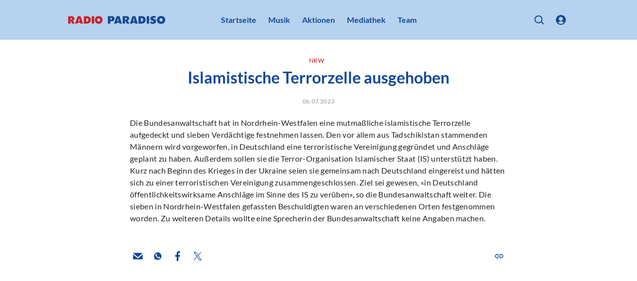

--- FILE ---
content_type: text/html; charset=utf-8
request_url: https://www.paradiso.de/p/islamistische-terrorzelle-ausgehoben-1n7vNA1RUL9Ld3GpqtIxRJ
body_size: 47621
content:
<!DOCTYPE html><html lang="de" dir="ltr" data-beasties-container><head><meta name="version" content="2.0.1">
    <meta charset="utf-8">
    <title>Islamistische Terrorzelle ausgehoben</title>
    <base href="/de/">
    <meta name="viewport" content="width=device-width, initial-scale=1, minimum-scale=1">
    <link rel="apple-touch-icon" sizes="57x57" href="/assets/favicons/apple-icon-57x57.png">
    <link rel="apple-touch-icon" sizes="60x60" href="/assets/favicons/apple-icon-60x60.png">
    <link rel="apple-touch-icon" sizes="72x72" href="/assets/favicons/apple-icon-72x72.png">
    <link rel="apple-touch-icon" sizes="76x76" href="/assets/favicons/apple-icon-76x76.png">
    <link rel="apple-touch-icon" sizes="114x114" href="/assets/favicons/apple-icon-114x114.png">
    <link rel="apple-touch-icon" sizes="120x120" href="/assets/favicons/apple-icon-120x120.png">
    <link rel="apple-touch-icon" sizes="144x144" href="/assets/favicons/apple-icon-144x144.png">
    <link rel="apple-touch-icon" sizes="152x152" href="/assets/favicons/apple-icon-152x152.png">
    <link rel="apple-touch-icon" sizes="180x180" href="/assets/favicons/apple-icon-180x180.png">
    <link rel="icon" type="image/png" sizes="192x192" href="/assets/favicons/android-icon-192x192.png">
    <link rel="icon" type="image/png" sizes="32x32" href="/assets/favicons/favicon-32x32.png">
    <link rel="icon" type="image/png" sizes="96x96" href="/assets/favicons/favicon-96x96.png">
    <link rel="icon" type="image/png" sizes="16x16" href="/assets/favicons/favicon-16x16.png">
    <link rel="manifest" href="/assets/favicons/manifest.json">
    <meta name="theme-color" content="#B7D2EE">
    <meta name="msapplication-TileColor" content="#B7D2EE">
    <meta name="msapplication-TileImage" content="/assets/favicons/ms-icon-144x144.png">
    <meta name="apple-mobile-web-app-status-bar-style" content="#B7D2EE">
    <style>
            :root{--rs-values-base-unit:8px; --rs-values-spacing-sp1:4px; --rs-values-spacing-sp2:8px; --rs-values-spacing-sp3:12px; --rs-values-spacing-sp4:16px; --rs-values-spacing-sp5:24px; --rs-values-spacing-sp6:32px; --rs-values-spacing-sp7:48px; --rs-values-spacing-sp8:64px; --rs-values-spacing-sp9:80px; --rs-values-padding-page:16px; --rs-values-margin-float:12px; --rs-values-margin-block:12px; --rs-values-margin-grid-cross-axis-spacing:24px; --rs-values-margin-grid-main-axis-spacing:24px; --rs-values-layout-widths-page:1070px; --rs-values-layout-widths-block:822px; --rs-values-default-image-aspect-ratio:16:9; --rs-colors-primary:#134898; --rs-colors-on-primary:#FFFFFF; --rs-colors-accent-primary:#B7D2EE; --rs-colors-highlight-primary:#EB8585; --rs-colors-primary-variant:#B7D2EE; --rs-colors-on-primary-variant:#134898; --rs-colors-accent-primary-variant:#212529; --rs-colors-highlight-primary-variant:#C90707; --rs-colors-secondary:#C90707; --rs-colors-on-secondary:#FFFFFF; --rs-colors-accent-secondary:#B7D2EE; --rs-colors-highlight-secondary:#EB8585; --rs-colors-secondary-variant:#EB8585; --rs-colors-on-secondary-variant:#FFFFFF; --rs-colors-accent-secondary-variant:#212529; --rs-colors-highlight-secondary-variant:#C90707; --rs-colors-background:#FFFFFF; --rs-colors-on-background:#212529; --rs-colors-accent-background:#C90707; --rs-colors-highlight-background:#134898; --rs-colors-surface:#F4F4F4; --rs-colors-on-surface:#212529; --rs-colors-accent-surface:#C90707; --rs-colors-highlight-surface:#134898; --rs-colors-error:#FAA916; --rs-colors-on-error:#212529; --rs-colors-accent-error:#212529; --rs-colors-highlight-error:#FFFFFF; --rs-colors-overlay:rgba(0, 0, 0, 0.6); --rs-colors-on-overlay:#FFFFFF; --rs-colors-accent-overlay:#B7D2EE; --rs-colors-highlight-overlay:#B7D2EE; --rs-colors-placeholder:#DDDDDD; --rs-colors-on-placeholder:#F3F3F3; --rs-colors-focus:#808080; --rs-colors-controls-default:#212529; --rs-colors-controls-on-default:#FFFFFF; --rs-colors-controls-highlight-default:#8593A0; --rs-colors-controls-disabled-default:#D2DAE2; --rs-colors-controls-primary:#134898; --rs-colors-controls-on-primary:#FFFFFF; --rs-colors-controls-highlight-primary:#0D3066; --rs-colors-controls-disabled-primary:#548ADB; --rs-colors-controls-danger:#FAA916; --rs-colors-controls-on-danger:#212529; --rs-colors-controls-highlight-danger:#D8A427; --rs-colors-controls-disabled-danger:#FFE19B; --rs-colors-controls-background:#FFFFFF; --rs-colors-controls-on-background:#212529; --rs-colors-controls-border:#8593A0; --rs-colors-controls-focus:#212529; --rs-colors-controls-placeholder:#8593A0; --rs-colors-controls-highlight:#D2DAE2; --rs-colors-controls-error:#FAA916; --rs-colors-play-bar-base:#134898; --rs-colors-play-bar-container:#134898; --rs-colors-play-bar-on:#FFFFFF; --rs-colors-play-bar-accent:#B7D2EE; --rs-colors-play-bar-highlight:#EB8585; --rs-colors-play-bar-play-button:#FFFFFF; --rs-colors-play-bar-additional-buttons-container:#F4F4F4; --rs-colors-play-bar-on-fullscreen:#212529; --rs-colors-play-bar-accent-fullscreen:#C90707; --rs-colors-play-bar-highlight-fullscreen:#212529; --rs-colors-play-bar-play-button-fullscreen:#212529; --rs-colors-seek-bar-active:#C90707; --rs-colors-seek-bar-inactive:#212529; --rs-colors-seek-bar-highlight:#134898; --rs-colors-buttons-default:#212529; --rs-colors-buttons-on-default:#FFFFFF; --rs-colors-buttons-highlight-default:#8593A0; --rs-colors-buttons-disabled-default:#D2DAE2; --rs-colors-buttons-outlined-text-default:#212529; --rs-colors-buttons-outlined-text-highlight-default:#8593A0; --rs-colors-buttons-outlined-text-disabled-default:#D2DAE2; --rs-colors-buttons-plain-default:#212529; --rs-colors-buttons-plain-highlight-default:#8593A0; --rs-colors-buttons-plain-disabled-default:#D2DAE2; --rs-colors-buttons-primary:#134898; --rs-colors-buttons-on-primary:#FFFFFF; --rs-colors-buttons-highlight-primary:#0D3066; --rs-colors-buttons-disabled-primary:#548ADB; --rs-colors-buttons-outlined-text-primary:#134898; --rs-colors-buttons-outlined-text-highlight-primary:#0D3066; --rs-colors-buttons-outlined-text-disabled-primary:#548ADB; --rs-colors-buttons-plain-primary:#134898; --rs-colors-buttons-plain-highlight-primary:#0D3066; --rs-colors-buttons-plain-disabled-primary:#548ADB; --rs-colors-buttons-danger:#FAA916; --rs-colors-buttons-on-danger:#212529; --rs-colors-buttons-highlight-danger:#D8A427; --rs-colors-buttons-disabled-danger:#FFE19B; --rs-colors-buttons-outlined-text-danger:#FAA916; --rs-colors-buttons-outlined-text-highlight-danger:#D8A427; --rs-colors-buttons-outlined-text-disabled-danger:#FFE19B; --rs-colors-buttons-plain-danger:#FAA916; --rs-colors-buttons-plain-highlight-danger:#D8A427; --rs-colors-buttons-plain-disabled-danger:#FFE19B; --rs-colors-buttons-on-primary-bg-default:#FFFFFF; --rs-colors-buttons-on-primary-bg-on-default:#134898; --rs-colors-buttons-on-primary-bg-highlight-default:#B7D2EE; --rs-colors-buttons-on-primary-bg-disabled-default:#FFFFFF77; --rs-colors-buttons-on-primary-bg-plain-default:#FFFFFF; --rs-colors-buttons-on-primary-bg-plain-highlight-default:#B7D2EE; --rs-colors-buttons-on-primary-bg-plain-disabled-default:#FFFFFF77; --rs-colors-buttons-on-primary-bg-primary:#FFFFFF; --rs-colors-buttons-on-primary-bg-on-primary:#134898; --rs-colors-buttons-on-primary-bg-highlight-primary:#B7D2EE; --rs-colors-buttons-on-primary-bg-disabled-primary:#FFFFFF77; --rs-colors-buttons-on-primary-bg-plain-primary:#FFFFFF; --rs-colors-buttons-on-primary-bg-plain-highlight-primary:#B7D2EE; --rs-colors-buttons-on-primary-bg-plain-disabled-primary:#FFFFFF77; --rs-font-default-stack:'defaultFont',Arial, sans-serif; --rs-font-stylized-stack:'defaultFont',Arial, sans-serif; --rs-font-display-weight:300; --rs-font-display-size:2.5rem; --rs-font-display-line-height:1.6; --rs-font-title-large-weight:700; --rs-font-title-large-size:1.5rem; --rs-font-title-large-line-height:1.4; --rs-font-title-large-color:#134898; --rs-font-title-weight:700; --rs-font-title-size:1.375rem; --rs-font-title-line-height:1.5; --rs-font-title-color:#134898; --rs-font-sub-title-weight:300; --rs-font-sub-title-style:italic; --rs-font-sub-title-size:1.25rem; --rs-font-sub-title-line-height:1.6; --rs-font-body-large-weight:400; --rs-font-body-large-size:1rem; --rs-font-body-large-line-height:1.6; --rs-font-body-weight:400; --rs-font-body-size:1rem; --rs-font-body-line-height:1.5; --rs-font-body-letter-spacing:0.02em; --rs-font-body-strong-weight:700; --rs-font-body-strong-size:1rem; --rs-font-body-strong-line-height:1.5; --rs-font-caption-weight:400; --rs-font-caption-size:.75rem; --rs-font-caption-line-height:1.25; --rs-font-caption-letter-spacing:0.02em; --rs-font-button-weight:400; --rs-font-button-size:1rem; --rs-font-button-line-height:1.25; --rs-font-button-small-weight:400; --rs-font-button-small-size:0.75rem; --rs-font-button-small-line-height:1.333; --rs-font-button-small-transform:uppercase; --rs-font-control-weight:400; --rs-font-control-size:1rem; --rs-font-control-line-height:1.5; }
            @media screen and (min-width: 600px){:root{--rs-values-padding-page:32px; --rs-font-display-size:3rem; --rs-font-title-large-size:2.5rem; --rs-font-title-size:2rem; --rs-font-sub-title-size:1.5625rem; --rs-font-body-large-size:1.25rem; }}
            @media screen and (min-width: 960px){:root{}}
            @media screen and (min-width: 1280px){:root{}}
        </style>
    <style>@font-face{font-family:'defaultFont';font-style:normal;font-weight:300;src:local(""),url('/assets/fonts/lato-v23-latin-300.woff2') format('woff2'),url('/assets/fonts/lato-v23-latin-300.woff') format('woff');font-display: swap;}@font-face{font-family:'defaultFont';font-style:italic;font-weight:300;src:local(""),url('/assets/fonts/lato-v23-latin-300italic.woff2') format('woff2'),url('/assets/fonts/lato-v23-latin-300italic.woff') format('woff');font-display: swap;}@font-face{font-family:'defaultFont';font-style:normal;font-weight:400;src:local(""),url('/assets/fonts/lato-v23-latin-regular.woff2') format('woff2'),url('/assets/fonts/lato-v23-latin-regular.woff') format('woff');font-display: swap;}@font-face{font-family:'defaultFont';font-style:italic;font-weight:400;src:local(""),url('/assets/fonts/lato-v23-latin-italic.woff2') format('woff2'),url('/assets/fonts/lato-v23-latin-italic.woff') format('woff');font-display: swap;}@font-face{font-family:'defaultFont';font-style:normal;font-weight:700;src:local(""),url('/assets/fonts/lato-v23-latin-700.woff2') format('woff2'),url('/assets/fonts/lato-v23-latin-700.woff') format('woff');font-display: swap;}@font-face{font-family:'defaultFont';font-style:italic;font-weight:700;src:local(""),url('/assets/fonts/lato-v23-latin-700italic.woff2') format('woff2'),url('/assets/fonts/lato-v23-latin-700italic.woff') format('woff');font-display: swap;}</style>
    <style>.rs-u-font-display,[class*=rs-u-text-color-].rs-u-font-display{font-family:defaultFont,Arial,sans-serif;font-size:2.5rem;text-transform:none;letter-spacing:normal;font-style:normal;font-weight:300;line-height:1.6}@media screen and (min-width:600px){.rs-u-font-display,[class*=rs-u-text-color-].rs-u-font-display{font-size:3rem}}.rs-u-text-color-on-background.rs-u-font-display{font-weight:300;font-size:2.5rem;line-height:1.6}@media screen and (min-width:600px){.rs-u-text-color-on-background.rs-u-font-display{font-size:3rem}}.rs-u-font-title-large,[class*=rs-u-text-color-].rs-u-font-title-large{font-family:defaultFont,Arial,sans-serif;font-size:1.5rem;text-transform:none;letter-spacing:normal;font-style:normal;font-weight:700;line-height:1.4;--rs-colors-text:#134898;color:var(--rs-colors-text)}@media screen and (min-width:600px){.rs-u-font-title-large,[class*=rs-u-text-color-].rs-u-font-title-large{font-size:2.5rem}}.rs-u-text-color-on-background.rs-u-font-title-large{font-weight:700;font-size:1.5rem;line-height:1.4;--rs-colors-text:#134898;color:var(--rs-colors-text)}@media screen and (min-width:600px){.rs-u-text-color-on-background.rs-u-font-title-large{font-size:2.5rem}}.rs-u-font-title,[class*=rs-u-text-color-].rs-u-font-title{font-family:defaultFont,Arial,sans-serif;font-size:1.375rem;text-transform:none;letter-spacing:normal;font-style:normal}.rs-u-text-color-on-primary.rs-u-font-title-large{--rs-colors-text:#FFFFFF;color:var(--rs-colors-text)}.rs-u-text-color-on-primary-variant.rs-u-font-title-large{--rs-colors-text:#134898;color:var(--rs-colors-text)}.rs-u-text-color-on-secondary-variant.rs-u-font-title-large,.rs-u-text-color-on-secondary.rs-u-font-title-large{--rs-colors-text:#FFFFFF;color:var(--rs-colors-text)}.rs-u-text-color-on-error.rs-u-font-title-large{--rs-colors-text:#212529;color:var(--rs-colors-text)}.rs-u-font-title,.rs-u-text-color-on-background.rs-u-font-title,[class*=rs-u-text-color-].rs-u-font-title{font-weight:700;line-height:1.5;--rs-colors-text:#134898;color:var(--rs-colors-text)}@media screen and (min-width:600px){.rs-u-font-title,[class*=rs-u-text-color-].rs-u-font-title{font-size:2rem}}.rs-u-text-color-on-background.rs-u-font-title{font-size:1.375rem}@media screen and (min-width:600px){.rs-u-text-color-on-background.rs-u-font-title{font-size:2rem}}.rs-u-font-sub-title,[class*=rs-u-text-color-].rs-u-font-sub-title{font-family:defaultFont,Arial,sans-serif;font-size:1.25rem;text-transform:none;letter-spacing:normal;font-weight:300;font-style:italic;line-height:1.6}.rs-u-text-color-on-primary.rs-u-font-title{--rs-colors-text:#FFFFFF;color:var(--rs-colors-text)}.rs-u-text-color-on-primary-variant.rs-u-font-title{--rs-colors-text:#134898;color:var(--rs-colors-text)}.rs-u-text-color-on-secondary-variant.rs-u-font-title,.rs-u-text-color-on-secondary.rs-u-font-title{--rs-colors-text:#FFFFFF;color:var(--rs-colors-text)}.rs-u-text-color-on-error.rs-u-font-title{--rs-colors-text:#212529;color:var(--rs-colors-text)}@media screen and (min-width:600px){.rs-u-font-sub-title,[class*=rs-u-text-color-].rs-u-font-sub-title{font-size:1.5625rem}}.rs-u-text-color-on-background.rs-u-font-sub-title{font-weight:300;font-style:italic;font-size:1.25rem;line-height:1.6}.rs-u-font-body-large b,.rs-u-font-body-large em,.rs-u-font-body-large.rs-u-font-body-large--strong,.rs-u-text-color-on-background.rs-u-font-body-large b,.rs-u-text-color-on-background.rs-u-font-body-large em,.rs-u-text-color-on-background.rs-u-font-body-large.rs-u-font-body-large--strong,[class*=rs-u-text-color-].rs-u-font-body-large b,[class*=rs-u-text-color-].rs-u-font-body-large em,[class*=rs-u-text-color-].rs-u-font-body-large.rs-u-font-body-large--strong{--rs-colors-text:#134898;font-weight:700;line-height:1.45;color:var(--rs-colors-text)}@media screen and (min-width:600px){.rs-u-text-color-on-background.rs-u-font-sub-title{font-size:1.5625rem}}.rs-u-font-body-large,[class*=rs-u-text-color-].rs-u-font-body-large{font-size:1rem;letter-spacing:normal;font-family:defaultFont,Arial,sans-serif;text-transform:none;font-style:normal}.rs-u-font-body-large{line-height:1.6;font-weight:400}[class*=rs-u-text-color-].rs-u-font-body-large{line-height:1.6;font-weight:400}@media screen and (min-width:600px){.rs-u-font-body-large,[class*=rs-u-text-color-].rs-u-font-body-large{font-size:1.25rem}}.rs-u-text-color-on-background.rs-u-font-body-large{font-weight:400;font-size:1rem;line-height:1.6}@media screen and (min-width:600px){.rs-u-text-color-on-background.rs-u-font-body-large{font-size:1.25rem}}.rs-u-text-color-on-primary.rs-u-font-body-large b,.rs-u-text-color-on-primary.rs-u-font-body-large em,.rs-u-text-color-on-primary.rs-u-font-body-large.rs-u-font-body-large--strong{--rs-colors-text:#FFFFFF;color:var(--rs-colors-text)}.rs-u-text-color-on-primary-variant.rs-u-font-body-large b,.rs-u-text-color-on-primary-variant.rs-u-font-body-large em,.rs-u-text-color-on-primary-variant.rs-u-font-body-large.rs-u-font-body-large--strong{--rs-colors-text:#134898;color:var(--rs-colors-text)}.rs-u-text-color-on-secondary-variant.rs-u-font-body-large b,.rs-u-text-color-on-secondary-variant.rs-u-font-body-large em,.rs-u-text-color-on-secondary-variant.rs-u-font-body-large.rs-u-font-body-large--strong,.rs-u-text-color-on-secondary.rs-u-font-body-large b,.rs-u-text-color-on-secondary.rs-u-font-body-large em,.rs-u-text-color-on-secondary.rs-u-font-body-large.rs-u-font-body-large--strong{--rs-colors-text:#FFFFFF;color:var(--rs-colors-text)}.rs-u-text-color-on-error.rs-u-font-body-large b,.rs-u-text-color-on-error.rs-u-font-body-large em,.rs-u-text-color-on-error.rs-u-font-body-large.rs-u-font-body-large--strong{--rs-colors-text:#212529;color:var(--rs-colors-text)}.rs-u-font-body,[class*=rs-u-text-color-].rs-u-font-body{font-family:defaultFont,Arial,sans-serif;font-size:1rem;line-height:1.5;font-weight:400;text-transform:none;letter-spacing:.02em;font-style:normal}.rs-u-text-color-on-background.rs-u-font-body{font-weight:400;font-size:1rem;line-height:1.5;letter-spacing:.02em}.rs-u-font-body-strong,[class*=rs-u-text-color-].rs-u-font-body-strong{font-family:defaultFont,Arial,sans-serif;font-size:1rem;line-height:1.5;font-weight:700;text-transform:none;letter-spacing:normal;font-style:normal}.rs-u-text-color-on-background.rs-u-font-body-strong{font-weight:700;font-size:1rem;line-height:1.5}.rs-u-font-caption,.rs-u-text-color-on-background.rs-u-font-caption,[class*=rs-u-text-color-].rs-u-font-caption{font-weight:400;font-size:.75rem;line-height:1.25;letter-spacing:.02em}.rs-u-font-caption,[class*=rs-u-text-color-].rs-u-font-caption{font-family:defaultFont,Arial,sans-serif;text-transform:none;font-style:normal}</style>
  <style>@charset "UTF-8";body{font-weight:var(--rs-font-body-weight, normal);letter-spacing:var(--rs-font-body-letter-spacing, initial);text-transform:var(--rs-font-body-transform, initial);font-family:var(--rs-font-body-family, var(--rs-font-default-stack));font-size:var(--rs-font-body-size, initial);line-height:var(--rs-font-body-line-height, initial);-webkit-text-decoration:var(--rs-font-body-decoration, initial);text-decoration:var(--rs-font-body-decoration, initial);font-style:var(--rs-font-body-style, initial)}body{--rs-colors-player-active:var(--rs-colors-text-accent, var(--rs-colors-text-link));--rs-colors-player-inactive:var(--rs-colors-text);--rs-colors-player-highlight:var(--rs-colors-text-highlight)}:root{--rs-colors-text-background:var(--rs-colors-background);--rs-colors-text:var(--rs-colors-on-background);--rs-colors-text-highlight:var(--rs-colors-highlight-background);--rs-colors-text-title:var(--rs-colors-on-background);--rs-colors-text-link:var(--rs-colors-accent-background);--rs-colors-text-accent:var(--rs-colors-accent-background)}html{-webkit-font-smoothing:antialiased;-moz-osx-font-smoothing:grayscale;text-rendering:geometricPrecision;display:flex;min-height:100%;background-color:var(--rs-colors-background);--rs-colors-buttons-default-fallback:var( --rs-colors-buttons-default );--rs-colors-buttons-on-default-fallback:var( --rs-colors-buttons-on-default );--rs-colors-buttons-highlight-default-fallback:var( --rs-colors-buttons-highlight-default );--rs-colors-buttons-disabled-default-fallback:var( --rs-colors-buttons-disabled-default );--rs-colors-buttons-outlined-text-default-fallback:var( --rs-colors-buttons-outlined-text-default );--rs-colors-buttons-outlined-text-highlight-default-fallback:var( --rs-colors-buttons-outlined-text-highlight-default );--rs-colors-buttons-outlined-text-disabled-default-fallback:var( --rs-colors-buttons-outlined-text-disabled-default );--rs-colors-buttons-plain-default-fallback:var( --rs-colors-buttons-plain-default );--rs-colors-buttons-plain-highlight-default-fallback:var( --rs-colors-buttons-plain-highlight-default );--rs-colors-buttons-plain-disabled-default-fallback:var( --rs-colors-buttons-plain-disabled-default );--rs-colors-buttons-primary-fallback:var( --rs-colors-buttons-primary );--rs-colors-buttons-on-primary-fallback:var( --rs-colors-buttons-on-primary );--rs-colors-buttons-highlight-primary-fallback:var( --rs-colors-buttons-highlight-primary );--rs-colors-buttons-disabled-primary-fallback:var( --rs-colors-buttons-disabled-primary );--rs-colors-buttons-outlined-text-primary-fallback:var( --rs-colors-buttons-outlined-text-primary );--rs-colors-buttons-outlined-text-highlight-primary-fallback:var( --rs-colors-buttons-outlined-text-highlight-primary );--rs-colors-buttons-outlined-text-disabled-primary-fallback:var( --rs-colors-buttons-outlined-text-disabled-primary );--rs-colors-buttons-plain-primary-fallback:var( --rs-colors-buttons-plain-primary );--rs-colors-buttons-plain-highlight-primary-fallback:var( --rs-colors-buttons-plain-highlight-primary );--rs-colors-buttons-plain-disabled-primary-fallback:var( --rs-colors-buttons-plain-disabled-primary );--rs-colors-buttons-danger-fallback:var( --rs-colors-buttons-danger );--rs-colors-buttons-on-danger-fallback:var( --rs-colors-buttons-on-danger );--rs-colors-buttons-highlight-danger-fallback:var( --rs-colors-buttons-highlight-danger );--rs-colors-buttons-disabled-danger-fallback:var( --rs-colors-buttons-disabled-danger );--rs-colors-buttons-outlined-text-danger-fallback:var( --rs-colors-buttons-outlined-text-danger );--rs-colors-buttons-outlined-text-highlight-danger-fallback:var( --rs-colors-buttons-outlined-text-highlight-danger );--rs-colors-buttons-outlined-text-disabled-danger-fallback:var( --rs-colors-buttons-outlined-text-disabled-danger );--rs-colors-buttons-plain-danger-fallback:var( --rs-colors-buttons-plain-danger );--rs-colors-buttons-plain-highlight-danger-fallback:var( --rs-colors-buttons-plain-highlight-danger );--rs-colors-buttons-plain-disabled-danger-fallback:var( --rs-colors-buttons-plain-disabled-danger )}body{flex-shrink:0;min-height:100%;width:100vw;margin:0;padding:0;font-size:16px;overflow-x:hidden}*{-webkit-tap-highlight-color:transparent}*:focus{outline:none}html,body{background-color:var(--rs-colors-background)}body{color:var(--rs-colors-text);padding:0;margin:0;text-rendering:geometricPrecision}body *{box-sizing:border-box}</style><style>@charset "UTF-8";h1{font-weight:var(--rs-font-title-large-weight, normal);letter-spacing:var(--rs-font-title-large-letter-spacing, initial);text-transform:var(--rs-font-title-large-transform, initial);font-family:var(--rs-font-title-large-family, var(--rs-font-default-stack));font-size:var(--rs-font-title-large-size, initial);line-height:var(--rs-font-title-large-line-height, initial);-webkit-text-decoration:var(--rs-font-title-large-decoration, initial);text-decoration:var(--rs-font-title-large-decoration, initial);font-style:var(--rs-font-title-large-style, initial)}body,p,ul{font-weight:var(--rs-font-body-weight, normal);letter-spacing:var(--rs-font-body-letter-spacing, initial);text-transform:var(--rs-font-body-transform, initial);font-family:var(--rs-font-body-family, var(--rs-font-default-stack));font-size:var(--rs-font-body-size, initial);line-height:var(--rs-font-body-line-height, initial);-webkit-text-decoration:var(--rs-font-body-decoration, initial);text-decoration:var(--rs-font-body-decoration, initial);font-style:var(--rs-font-body-style, initial)}.overlay-layer-2{z-index:1021}body{--rs-colors-player-active: var(--rs-colors-text-accent, var(--rs-colors-text-link));--rs-colors-player-inactive: var(--rs-colors-text);--rs-colors-player-highlight: var(--rs-colors-text-highlight)}.rs-element{--rs-display-sm: block;display:var(--rs-display-sm);align-self:center;box-sizing:border-box;pointer-events:all;--rs-position-sm: relative;position:var(--rs-position-sm);--rs-top-sm: initial;top:var(--rs-top-sm);--rs-left-sm: initial;left:var(--rs-left-sm);--rs-right-sm: initial;right:var(--rs-right-sm);--rs-bottom-sm: initial;bottom:var(--rs-bottom-sm);--rs-height-sm: initial;height:var(--rs-height-sm);--rs-width-sm: initial;width:var(--rs-width-sm);--rs-min-width-sm: initial;min-width:var(--rs-min-width-sm);--rs-min-height-sm: initial;min-height:var(--rs-min-height-sm);--rs-max-width-sm: initial;max-width:var(--rs-max-width-sm);--rs-max-height-sm: initial;max-height:var(--rs-max-height-sm);--rs-margin-sm: initial;margin:var(--rs-margin-sm);--rs-padding-sm: initial;padding:var(--rs-padding-sm);--rs-border-top-sm: initial;border-top:var(--rs-border-top-sm);--rs-border-right-sm: initial;border-right:var(--rs-border-right-sm);--rs-border-bottom-sm: initial;border-bottom:var(--rs-border-bottom-sm);--rs-border-left-sm: initial;border-left:var(--rs-border-left-sm);--rs-border-radius-sm: initial;border-radius:var(--rs-border-radius-sm);--rs-background-color-sm: initial;background-color:var(--rs-background-color-sm);--rs-opacity-sm: initial;opacity:var(--rs-opacity-sm);--rs-box-shadow-sm: initial;box-shadow:var(--rs-box-shadow-sm);--rs-float-sm: initial;float:var(--rs-float-sm);--rs-flex-basis-sm: initial;flex-basis:var(--rs-flex-basis-sm);--rs-flex-grow-sm: initial;flex-grow:var(--rs-flex-grow-sm);--rs-flex-shrink-sm: initial;flex-shrink:var(--rs-flex-shrink-sm);--rs-align-self-sm: initial;align-self:var(--rs-align-self-sm);--rs-justify-self-sm: initial;justify-self:var(--rs-justify-self-sm)}@media only screen and (min-width: 600px){.rs-element{--rs-display-md: block;display:var(--rs-display-md, var(--rs-display-sm))}}@media only screen and (min-width: 960px){.rs-element{--rs-display-lg: block;display:var(--rs-display-lg, var(--rs-display-md, var(--rs-display-sm)))}}@media only screen and (min-width: 1280px){.rs-element{--rs-display-xl: block;display:var(--rs-display-xl, var(--rs-display-lg, var(--rs-display-md, var(--rs-display-sm))))}}@media only screen and (min-width: 600px){.rs-element{--rs-position-md: relative;position:var(--rs-position-md, var(--rs-position-sm))}}@media only screen and (min-width: 960px){.rs-element{--rs-position-lg: relative;position:var(--rs-position-lg, var(--rs-position-md, var(--rs-position-sm)))}}@media only screen and (min-width: 1280px){.rs-element{--rs-position-xl: relative;position:var(--rs-position-xl, var(--rs-position-lg, var(--rs-position-md, var(--rs-position-sm))))}}@media only screen and (min-width: 600px){.rs-element{--rs-top-md: initial;top:var(--rs-top-md, var(--rs-top-sm));--rs-left-md: initial;left:var(--rs-left-md, var(--rs-left-sm));--rs-right-md: initial;right:var(--rs-right-md, var(--rs-right-sm));--rs-bottom-md: initial;bottom:var(--rs-bottom-md, var(--rs-bottom-sm));--rs-height-md: initial;height:var(--rs-height-md, var(--rs-height-sm));--rs-width-md: initial;width:var(--rs-width-md, var(--rs-width-sm));--rs-min-width-md: initial;min-width:var(--rs-min-width-md, var(--rs-min-width-sm));--rs-min-height-md: initial;min-height:var(--rs-min-height-md, var(--rs-min-height-sm));--rs-max-width-md: initial;max-width:var(--rs-max-width-md, var(--rs-max-width-sm));--rs-max-height-md: initial;max-height:var(--rs-max-height-md, var(--rs-max-height-sm));--rs-margin-md: initial;margin:var(--rs-margin-md, var(--rs-margin-sm));--rs-padding-md: initial;padding:var(--rs-padding-md, var(--rs-padding-sm));--rs-border-top-md: initial;border-top:var(--rs-border-top-md, var(--rs-border-top-sm));--rs-border-right-md: initial;border-right:var(--rs-border-right-md, var(--rs-border-right-sm));--rs-border-bottom-md: initial;border-bottom:var(--rs-border-bottom-md, var(--rs-border-bottom-sm));--rs-border-left-md: initial;border-left:var(--rs-border-left-md, var(--rs-border-left-sm));--rs-border-radius-md: initial;border-radius:var(--rs-border-radius-md, var(--rs-border-radius-sm));--rs-background-color-md: initial;background-color:var(--rs-background-color-md, var(--rs-background-color-sm));--rs-opacity-md: initial;opacity:var(--rs-opacity-md, var(--rs-opacity-sm));--rs-box-shadow-md: initial;box-shadow:var(--rs-box-shadow-md, var(--rs-box-shadow-sm));--rs-float-md: initial;float:var(--rs-float-md, var(--rs-float-sm));--rs-flex-basis-md: initial;flex-basis:var(--rs-flex-basis-md, var(--rs-flex-basis-sm));--rs-flex-grow-md: initial;flex-grow:var(--rs-flex-grow-md, var(--rs-flex-grow-sm));--rs-flex-shrink-md: initial;flex-shrink:var(--rs-flex-shrink-md, var(--rs-flex-shrink-sm));--rs-align-self-md: initial;align-self:var(--rs-align-self-md, var(--rs-align-self-sm));--rs-justify-self-md: initial;justify-self:var(--rs-justify-self-md, var(--rs-justify-self-sm))}}@media only screen and (min-width: 960px){.rs-element{--rs-top-lg: initial;top:var(--rs-top-lg, var(--rs-top-md, var(--rs-top-sm)));--rs-left-lg: initial;left:var(--rs-left-lg, var(--rs-left-md, var(--rs-left-sm)));--rs-right-lg: initial;right:var(--rs-right-lg, var(--rs-right-md, var(--rs-right-sm)));--rs-bottom-lg: initial;bottom:var(--rs-bottom-lg, var(--rs-bottom-md, var(--rs-bottom-sm)));--rs-height-lg: initial;height:var(--rs-height-lg, var(--rs-height-md, var(--rs-height-sm)));--rs-width-lg: initial;width:var(--rs-width-lg, var(--rs-width-md, var(--rs-width-sm)));--rs-min-width-lg: initial;min-width:var(--rs-min-width-lg, var(--rs-min-width-md, var(--rs-min-width-sm)));--rs-min-height-lg: initial;min-height:var(--rs-min-height-lg, var(--rs-min-height-md, var(--rs-min-height-sm)));--rs-max-width-lg: initial;max-width:var(--rs-max-width-lg, var(--rs-max-width-md, var(--rs-max-width-sm)));--rs-max-height-lg: initial;max-height:var(--rs-max-height-lg, var(--rs-max-height-md, var(--rs-max-height-sm)));--rs-margin-lg: initial;margin:var(--rs-margin-lg, var(--rs-margin-md, var(--rs-margin-sm)));--rs-padding-lg: initial;padding:var(--rs-padding-lg, var(--rs-padding-md, var(--rs-padding-sm)));--rs-border-top-lg: initial;border-top:var(--rs-border-top-lg, var(--rs-border-top-md, var(--rs-border-top-sm)));--rs-border-right-lg: initial;border-right:var(--rs-border-right-lg, var(--rs-border-right-md, var(--rs-border-right-sm)));--rs-border-bottom-lg: initial;border-bottom:var(--rs-border-bottom-lg, var(--rs-border-bottom-md, var(--rs-border-bottom-sm)));--rs-border-left-lg: initial;border-left:var(--rs-border-left-lg, var(--rs-border-left-md, var(--rs-border-left-sm)));--rs-border-radius-lg: initial;border-radius:var(--rs-border-radius-lg, var(--rs-border-radius-md, var(--rs-border-radius-sm)));--rs-background-color-lg: initial;background-color:var(--rs-background-color-lg, var(--rs-background-color-md, var(--rs-background-color-sm)));--rs-opacity-lg: initial;opacity:var(--rs-opacity-lg, var(--rs-opacity-md, var(--rs-opacity-sm)));--rs-box-shadow-lg: initial;box-shadow:var(--rs-box-shadow-lg, var(--rs-box-shadow-md, var(--rs-box-shadow-sm)));--rs-float-lg: initial;float:var(--rs-float-lg, var(--rs-float-md, var(--rs-float-sm)));--rs-flex-basis-lg: initial;flex-basis:var(--rs-flex-basis-lg, var(--rs-flex-basis-md, var(--rs-flex-basis-sm)));--rs-flex-grow-lg: initial;flex-grow:var(--rs-flex-grow-lg, var(--rs-flex-grow-md, var(--rs-flex-grow-sm)));--rs-flex-shrink-lg: initial;flex-shrink:var(--rs-flex-shrink-lg, var(--rs-flex-shrink-md, var(--rs-flex-shrink-sm)));--rs-align-self-lg: initial;align-self:var(--rs-align-self-lg, var(--rs-align-self-md, var(--rs-align-self-sm)));--rs-justify-self-lg: initial;justify-self:var(--rs-justify-self-lg, var(--rs-justify-self-md, var(--rs-justify-self-sm)))}}@media only screen and (min-width: 1280px){.rs-element{--rs-top-xl: initial;top:var(--rs-top-xl, var(--rs-top-lg, var(--rs-top-md, var(--rs-top-sm))));--rs-left-xl: initial;left:var(--rs-left-xl, var(--rs-left-lg, var(--rs-left-md, var(--rs-left-sm))));--rs-right-xl: initial;right:var(--rs-right-xl, var(--rs-right-lg, var(--rs-right-md, var(--rs-right-sm))));--rs-bottom-xl: initial;bottom:var(--rs-bottom-xl, var(--rs-bottom-lg, var(--rs-bottom-md, var(--rs-bottom-sm))));--rs-height-xl: initial;height:var(--rs-height-xl, var(--rs-height-lg, var(--rs-height-md, var(--rs-height-sm))));--rs-width-xl: initial;width:var(--rs-width-xl, var(--rs-width-lg, var(--rs-width-md, var(--rs-width-sm))));--rs-min-width-xl: initial;min-width:var(--rs-min-width-xl, var(--rs-min-width-lg, var(--rs-min-width-md, var(--rs-min-width-sm))));--rs-min-height-xl: initial;min-height:var(--rs-min-height-xl, var(--rs-min-height-lg, var(--rs-min-height-md, var(--rs-min-height-sm))));--rs-max-width-xl: initial;max-width:var(--rs-max-width-xl, var(--rs-max-width-lg, var(--rs-max-width-md, var(--rs-max-width-sm))));--rs-max-height-xl: initial;max-height:var(--rs-max-height-xl, var(--rs-max-height-lg, var(--rs-max-height-md, var(--rs-max-height-sm))));--rs-margin-xl: initial;margin:var(--rs-margin-xl, var(--rs-margin-lg, var(--rs-margin-md, var(--rs-margin-sm))));--rs-padding-xl: initial;padding:var(--rs-padding-xl, var(--rs-padding-lg, var(--rs-padding-md, var(--rs-padding-sm))));--rs-border-top-xl: initial;border-top:var(--rs-border-top-xl, var(--rs-border-top-lg, var(--rs-border-top-md, var(--rs-border-top-sm))));--rs-border-right-xl: initial;border-right:var(--rs-border-right-xl, var(--rs-border-right-lg, var(--rs-border-right-md, var(--rs-border-right-sm))));--rs-border-bottom-xl: initial;border-bottom:var(--rs-border-bottom-xl, var(--rs-border-bottom-lg, var(--rs-border-bottom-md, var(--rs-border-bottom-sm))));--rs-border-left-xl: initial;border-left:var(--rs-border-left-xl, var(--rs-border-left-lg, var(--rs-border-left-md, var(--rs-border-left-sm))));--rs-border-radius-xl: initial;border-radius:var(--rs-border-radius-xl, var(--rs-border-radius-lg, var(--rs-border-radius-md, var(--rs-border-radius-sm))));--rs-background-color-xl: initial;background-color:var(--rs-background-color-xl, var(--rs-background-color-lg, var(--rs-background-color-md, var(--rs-background-color-sm))));--rs-opacity-xl: initial;opacity:var(--rs-opacity-xl, var(--rs-opacity-lg, var(--rs-opacity-md, var(--rs-opacity-sm))));--rs-box-shadow-xl: initial;box-shadow:var(--rs-box-shadow-xl, var(--rs-box-shadow-lg, var(--rs-box-shadow-md, var(--rs-box-shadow-sm))));--rs-float-xl: initial;float:var(--rs-float-xl, var(--rs-float-lg, var(--rs-float-md, var(--rs-float-sm))));--rs-flex-basis-xl: initial;flex-basis:var(--rs-flex-basis-xl, var(--rs-flex-basis-lg, var(--rs-flex-basis-md, var(--rs-flex-basis-sm))));--rs-flex-grow-xl: initial;flex-grow:var(--rs-flex-grow-xl, var(--rs-flex-grow-lg, var(--rs-flex-grow-md, var(--rs-flex-grow-sm))));--rs-flex-shrink-xl: initial;flex-shrink:var(--rs-flex-shrink-xl, var(--rs-flex-shrink-lg, var(--rs-flex-shrink-md, var(--rs-flex-shrink-sm))));--rs-align-self-xl: initial;align-self:var(--rs-align-self-xl, var(--rs-align-self-lg, var(--rs-align-self-md, var(--rs-align-self-sm))));--rs-justify-self-xl: initial;justify-self:var(--rs-justify-self-xl, var(--rs-justify-self-lg, var(--rs-justify-self-md, var(--rs-justify-self-sm))))}}.rs-container{--rs-display-sm: initial;display:var(--rs-display-sm);--rs-flex-direction-sm: initial;flex-direction:var(--rs-flex-direction-sm);--rs-align-items-sm: initial;align-items:var(--rs-align-items-sm);--rs-justify-content-sm: initial;justify-content:var(--rs-justify-content-sm);--rs-grid-template-columns-sm: initial;grid-template-columns:var(--rs-grid-template-columns-sm);--rs-column-gap-sm: initial;column-gap:var(--rs-column-gap-sm);--rs-row-gap-sm: initial;row-gap:var(--rs-row-gap-sm)}@media only screen and (min-width: 600px){.rs-container{--rs-display-md: initial;display:var(--rs-display-md, var(--rs-display-sm));--rs-flex-direction-md: initial;flex-direction:var(--rs-flex-direction-md, var(--rs-flex-direction-sm));--rs-align-items-md: initial;align-items:var(--rs-align-items-md, var(--rs-align-items-sm));--rs-justify-content-md: initial;justify-content:var(--rs-justify-content-md, var(--rs-justify-content-sm));--rs-grid-template-columns-md: initial;grid-template-columns:var(--rs-grid-template-columns-md, var(--rs-grid-template-columns-sm));--rs-column-gap-md: initial;column-gap:var(--rs-column-gap-md, var(--rs-column-gap-sm));--rs-row-gap-md: initial;row-gap:var(--rs-row-gap-md, var(--rs-row-gap-sm))}}@media only screen and (min-width: 960px){.rs-container{--rs-display-lg: initial;display:var(--rs-display-lg, var(--rs-display-md, var(--rs-display-sm)));--rs-flex-direction-lg: initial;flex-direction:var(--rs-flex-direction-lg, var(--rs-flex-direction-md, var(--rs-flex-direction-sm)));--rs-align-items-lg: initial;align-items:var(--rs-align-items-lg, var(--rs-align-items-md, var(--rs-align-items-sm)));--rs-justify-content-lg: initial;justify-content:var(--rs-justify-content-lg, var(--rs-justify-content-md, var(--rs-justify-content-sm)));--rs-grid-template-columns-lg: initial;grid-template-columns:var(--rs-grid-template-columns-lg, var(--rs-grid-template-columns-md, var(--rs-grid-template-columns-sm)));--rs-column-gap-lg: initial;column-gap:var(--rs-column-gap-lg, var(--rs-column-gap-md, var(--rs-column-gap-sm)));--rs-row-gap-lg: initial;row-gap:var(--rs-row-gap-lg, var(--rs-row-gap-md, var(--rs-row-gap-sm)))}}@media only screen and (min-width: 1280px){.rs-container{--rs-display-xl: initial;display:var(--rs-display-xl, var(--rs-display-lg, var(--rs-display-md, var(--rs-display-sm))));--rs-flex-direction-xl: initial;flex-direction:var(--rs-flex-direction-xl, var(--rs-flex-direction-lg, var(--rs-flex-direction-md, var(--rs-flex-direction-sm))));--rs-align-items-xl: initial;align-items:var(--rs-align-items-xl, var(--rs-align-items-lg, var(--rs-align-items-md, var(--rs-align-items-sm))));--rs-justify-content-xl: initial;justify-content:var(--rs-justify-content-xl, var(--rs-justify-content-lg, var(--rs-justify-content-md, var(--rs-justify-content-sm))));--rs-grid-template-columns-xl: initial;grid-template-columns:var(--rs-grid-template-columns-xl, var(--rs-grid-template-columns-lg, var(--rs-grid-template-columns-md, var(--rs-grid-template-columns-sm))));--rs-column-gap-xl: initial;column-gap:var(--rs-column-gap-xl, var(--rs-column-gap-lg, var(--rs-column-gap-md, var(--rs-column-gap-sm))));--rs-row-gap-xl: initial;row-gap:var(--rs-row-gap-xl, var(--rs-row-gap-lg, var(--rs-row-gap-md, var(--rs-row-gap-sm))))}}.rs-text{--rs-text-align-sm: unset;text-align:var(--rs-text-align-sm);overflow-wrap:break-word;word-wrap:break-word;hyphens:auto;-webkit-hyphenate-character:"-"}@media only screen and (min-width: 600px){.rs-text{--rs-text-align-md: unset;text-align:var(--rs-text-align-md, var(--rs-text-align-sm))}}@media only screen and (min-width: 960px){.rs-text{--rs-text-align-lg: unset;text-align:var(--rs-text-align-lg, var(--rs-text-align-md, var(--rs-text-align-sm)))}}@media only screen and (min-width: 1280px){.rs-text{--rs-text-align-xl: unset;text-align:var(--rs-text-align-xl, var(--rs-text-align-lg, var(--rs-text-align-md, var(--rs-text-align-sm))))}}a{cursor:pointer;color:var(--rs-colors-text-link);transition:color .3s ease-in-out;text-decoration:none}a:hover{color:var(--rs-colors-text-highlight);text-decoration:underline}p,ul{margin:var(--rs-values-spacing-sp3) 0}p{overflow-wrap:break-word;word-wrap:break-word;hyphens:auto;-webkit-hyphenate-character:"-"}ul{padding-left:calc(var(--rs-values-spacing-sp3) + 1em)}ul ul{margin:0}img{display:block}:root{--rs-colors-text-background: var(--rs-colors-background);--rs-colors-text: var(--rs-colors-on-background);--rs-colors-text-highlight: var(--rs-colors-highlight-background);--rs-colors-text-title: var(--rs-colors-on-background);--rs-colors-text-link: var(--rs-colors-accent-background);--rs-colors-text-accent: var(--rs-colors-accent-background)}html{-webkit-font-smoothing:antialiased;-moz-osx-font-smoothing:grayscale;text-rendering:geometricPrecision;display:flex;min-height:100%;background-color:var(--rs-colors-background);--rs-colors-buttons-default-fallback: var( --rs-colors-buttons-default );--rs-colors-buttons-on-default-fallback: var( --rs-colors-buttons-on-default );--rs-colors-buttons-highlight-default-fallback: var( --rs-colors-buttons-highlight-default );--rs-colors-buttons-disabled-default-fallback: var( --rs-colors-buttons-disabled-default );--rs-colors-buttons-outlined-text-default-fallback: var( --rs-colors-buttons-outlined-text-default );--rs-colors-buttons-outlined-text-highlight-default-fallback: var( --rs-colors-buttons-outlined-text-highlight-default );--rs-colors-buttons-outlined-text-disabled-default-fallback: var( --rs-colors-buttons-outlined-text-disabled-default );--rs-colors-buttons-plain-default-fallback: var( --rs-colors-buttons-plain-default );--rs-colors-buttons-plain-highlight-default-fallback: var( --rs-colors-buttons-plain-highlight-default );--rs-colors-buttons-plain-disabled-default-fallback: var( --rs-colors-buttons-plain-disabled-default );--rs-colors-buttons-primary-fallback: var( --rs-colors-buttons-primary );--rs-colors-buttons-on-primary-fallback: var( --rs-colors-buttons-on-primary );--rs-colors-buttons-highlight-primary-fallback: var( --rs-colors-buttons-highlight-primary );--rs-colors-buttons-disabled-primary-fallback: var( --rs-colors-buttons-disabled-primary );--rs-colors-buttons-outlined-text-primary-fallback: var( --rs-colors-buttons-outlined-text-primary );--rs-colors-buttons-outlined-text-highlight-primary-fallback: var( --rs-colors-buttons-outlined-text-highlight-primary );--rs-colors-buttons-outlined-text-disabled-primary-fallback: var( --rs-colors-buttons-outlined-text-disabled-primary );--rs-colors-buttons-plain-primary-fallback: var( --rs-colors-buttons-plain-primary );--rs-colors-buttons-plain-highlight-primary-fallback: var( --rs-colors-buttons-plain-highlight-primary );--rs-colors-buttons-plain-disabled-primary-fallback: var( --rs-colors-buttons-plain-disabled-primary );--rs-colors-buttons-danger-fallback: var( --rs-colors-buttons-danger );--rs-colors-buttons-on-danger-fallback: var( --rs-colors-buttons-on-danger );--rs-colors-buttons-highlight-danger-fallback: var( --rs-colors-buttons-highlight-danger );--rs-colors-buttons-disabled-danger-fallback: var( --rs-colors-buttons-disabled-danger );--rs-colors-buttons-outlined-text-danger-fallback: var( --rs-colors-buttons-outlined-text-danger );--rs-colors-buttons-outlined-text-highlight-danger-fallback: var( --rs-colors-buttons-outlined-text-highlight-danger );--rs-colors-buttons-outlined-text-disabled-danger-fallback: var( --rs-colors-buttons-outlined-text-disabled-danger );--rs-colors-buttons-plain-danger-fallback: var( --rs-colors-buttons-plain-danger );--rs-colors-buttons-plain-highlight-danger-fallback: var( --rs-colors-buttons-plain-highlight-danger );--rs-colors-buttons-plain-disabled-danger-fallback: var( --rs-colors-buttons-plain-disabled-danger )}body{flex-shrink:0;min-height:100%;width:100vw;margin:0;padding:0;font-size:16px;overflow-x:hidden}*{-webkit-tap-highlight-color:transparent}*:focus{outline:none}.rs-u-container{margin-right:auto;margin-left:auto;padding-left:var(--rs-values-padding-page);padding-right:var(--rs-values-padding-page);width:100%;max-width:calc(var(--rs-values-layout-widths-page))}.rs-u-container--block{max-width:calc(var(--rs-values-layout-widths-block))}.rs-u-mar-0{margin:0!important}.rs-u-mar-y-3{margin-top:var(--rs-values-spacing-sp3)!important;margin-bottom:var(--rs-values-spacing-sp3)!important}.rs-u-mar-t-4{margin-top:var(--rs-values-spacing-sp4)!important}.rs-u-mar-t-5{margin-top:var(--rs-values-spacing-sp5)!important}.rs-u-mar-t-7{margin-top:var(--rs-values-spacing-sp7)!important}.rs-u-mar-b-4{margin-bottom:var(--rs-values-spacing-sp4)!important}.rs-u-mar-b-9{margin-bottom:var(--rs-values-spacing-sp9)!important}.rs-u-mar-l-3{margin-left:var(--rs-values-spacing-sp3)!important}.rs-u-mar-r-3{margin-right:var(--rs-values-spacing-sp3)!important}.rs-u-text-color-variant{color:var(--rs-colors-text)!important;opacity:.5}.rs-u-text-color-accent{color:var(--rs-colors-text-accent, var(--rs-colors-text-link))!important}[class*=rs-u-text-color-] a,[class*=rs-u-background-color-] a{color:var(--rs-colors-text-link)}@media (hover: hover){[class*=rs-u-text-color-] a:hover,[class*=rs-u-background-color-] a:hover{color:var(--rs-colors-text-highlight)}}.rs-u-background-color-background{--rs-colors-text-background: var(--rs-colors-background);background-color:var(--rs-colors-background)}.rs-u-background-color-background,.rs-u-text-color-on-background{--rs-colors-text: var(--rs-colors-on-background);--rs-colors-text-accent: var(--rs-colors-accent-background);--rs-colors-text-highlight: var(--rs-colors-highlight-background);--rs-colors-text-link: var(--rs-colors-accent-background);--rs-colors-text-title: var(--rs-colors-on-background);--rs-colors-buttons-default: var( --rs-colors-buttons-on-background-bg-default, var(--rs-colors-buttons-default-fallback) );--rs-colors-buttons-on-default: var( --rs-colors-buttons-on-background-bg-on-default, var(--rs-colors-buttons-on-default-fallback) );--rs-colors-buttons-highlight-default: var( --rs-colors-buttons-on-background-bg-highlight-default, var( --rs-colors-buttons-highlight-default-fallback ) );--rs-colors-buttons-disabled-default: var( --rs-colors-buttons-on-background-bg-disabled-default, var( --rs-colors-buttons-disabled-default-fallback ) );--rs-colors-buttons-outlined-text-default: var( --rs-colors-buttons-on-background-bg-outlined-text-default, var( --rs-colors-buttons-outlined-text-default-fallback ) );--rs-colors-buttons-outlined-text-highlight-default: var( --rs-colors-buttons-on-background-bg-outlined-text-highlight-default, var( --rs-colors-buttons-outlined-text-highlight-default-fallback ) );--rs-colors-buttons-outlined-text-disabled-default: var( --rs-colors-buttons-on-background-bg-outlined-text-disabled-default, var( --rs-colors-buttons-outlined-text-disabled-default-fallback ) );--rs-colors-buttons-plain-default: var( --rs-colors-buttons-on-background-bg-plain-default, var( --rs-colors-buttons-plain-default-fallback ) );--rs-colors-buttons-plain-highlight-default: var( --rs-colors-buttons-on-background-bg-plain-highlight-default, var( --rs-colors-buttons-plain-highlight-default-fallback ) );--rs-colors-buttons-plain-disabled-default: var( --rs-colors-buttons-on-background-bg-plain-disabled-default, var( --rs-colors-buttons-plain-disabled-default-fallback ) );--rs-colors-buttons-primary: var( --rs-colors-buttons-on-background-bg-primary, var(--rs-colors-buttons-primary-fallback) );--rs-colors-buttons-on-primary: var( --rs-colors-buttons-on-background-bg-on-primary, var(--rs-colors-buttons-on-primary-fallback) );--rs-colors-buttons-highlight-primary: var( --rs-colors-buttons-on-background-bg-highlight-primary, var( --rs-colors-buttons-highlight-primary-fallback ) );--rs-colors-buttons-disabled-primary: var( --rs-colors-buttons-on-background-bg-disabled-primary, var( --rs-colors-buttons-disabled-primary-fallback ) );--rs-colors-buttons-outlined-text-primary: var( --rs-colors-buttons-on-background-bg-outlined-text-primary, var( --rs-colors-buttons-outlined-text-primary-fallback ) );--rs-colors-buttons-outlined-text-highlight-primary: var( --rs-colors-buttons-on-background-bg-outlined-text-highlight-primary, var( --rs-colors-buttons-outlined-text-highlight-primary-fallback ) );--rs-colors-buttons-outlined-text-disabled-primary: var( --rs-colors-buttons-on-background-bg-outlined-text-disabled-primary, var( --rs-colors-buttons-outlined-text-disabled-primary-fallback ) );--rs-colors-buttons-plain-primary: var( --rs-colors-buttons-on-background-bg-plain-primary, var( --rs-colors-buttons-plain-primary-fallback ) );--rs-colors-buttons-plain-highlight-primary: var( --rs-colors-buttons-on-background-bg-plain-highlight-primary, var( --rs-colors-buttons-plain-highlight-primary-fallback ) );--rs-colors-buttons-plain-disabled-primary: var( --rs-colors-buttons-on-background-bg-plain-disabled-primary, var( --rs-colors-buttons-plain-disabled-primary-fallback ) );--rs-colors-buttons-danger: var( --rs-colors-buttons-on-background-bg-danger, var(--rs-colors-buttons-danger-fallback) );--rs-colors-buttons-on-danger: var( --rs-colors-buttons-on-background-bg-on-danger, var(--rs-colors-buttons-on-danger-fallback) );--rs-colors-buttons-highlight-danger: var( --rs-colors-buttons-on-background-bg-highlight-danger, var( --rs-colors-buttons-highlight-danger-fallback ) );--rs-colors-buttons-disabled-danger: var( --rs-colors-buttons-on-background-bg-disabled-danger, var( --rs-colors-buttons-disabled-danger-fallback ) );--rs-colors-buttons-outlined-text-danger: var( --rs-colors-buttons-on-background-bg-outlined-text-danger, var( --rs-colors-buttons-outlined-text-danger-fallback ) );--rs-colors-buttons-outlined-text-highlight-danger: var( --rs-colors-buttons-on-background-bg-outlined-text-highlight-danger, var( --rs-colors-buttons-outlined-text-highlight-danger-fallback ) );--rs-colors-buttons-outlined-text-disabled-danger: var( --rs-colors-buttons-on-background-bg-outlined-text-disabled-danger, var( --rs-colors-buttons-outlined-text-disabled-danger-fallback ) );--rs-colors-buttons-plain-danger: var( --rs-colors-buttons-on-background-bg-plain-danger, var( --rs-colors-buttons-plain-danger-fallback ) );--rs-colors-buttons-plain-highlight-danger: var( --rs-colors-buttons-on-background-bg-plain-highlight-danger, var( --rs-colors-buttons-plain-highlight-danger-fallback ) );--rs-colors-buttons-plain-disabled-danger: var( --rs-colors-buttons-on-background-bg-plain-disabled-danger, var( --rs-colors-buttons-plain-disabled-danger-fallback ) )}.rs-u-background-color-primary{--rs-colors-text-background: var(--rs-colors-primary);background-color:var(--rs-colors-primary)}.rs-u-background-color-primary{--rs-colors-text: var(--rs-colors-on-primary);--rs-colors-text-accent: var(--rs-colors-accent-primary);--rs-colors-text-highlight: var(--rs-colors-highlight-primary);--rs-colors-text-link: var(--rs-colors-accent-primary);--rs-colors-text-title: var(--rs-colors-on-primary);--rs-colors-buttons-default: var( --rs-colors-buttons-on-primary-bg-default, var(--rs-colors-buttons-default-fallback) );--rs-colors-buttons-on-default: var( --rs-colors-buttons-on-primary-bg-on-default, var(--rs-colors-buttons-on-default-fallback) );--rs-colors-buttons-highlight-default: var( --rs-colors-buttons-on-primary-bg-highlight-default, var( --rs-colors-buttons-highlight-default-fallback ) );--rs-colors-buttons-disabled-default: var( --rs-colors-buttons-on-primary-bg-disabled-default, var( --rs-colors-buttons-disabled-default-fallback ) );--rs-colors-buttons-outlined-text-default: var( --rs-colors-buttons-on-primary-bg-outlined-text-default, var( --rs-colors-buttons-outlined-text-default-fallback ) );--rs-colors-buttons-outlined-text-highlight-default: var( --rs-colors-buttons-on-primary-bg-outlined-text-highlight-default, var( --rs-colors-buttons-outlined-text-highlight-default-fallback ) );--rs-colors-buttons-outlined-text-disabled-default: var( --rs-colors-buttons-on-primary-bg-outlined-text-disabled-default, var( --rs-colors-buttons-outlined-text-disabled-default-fallback ) );--rs-colors-buttons-plain-default: var( --rs-colors-buttons-on-primary-bg-plain-default, var( --rs-colors-buttons-plain-default-fallback ) );--rs-colors-buttons-plain-highlight-default: var( --rs-colors-buttons-on-primary-bg-plain-highlight-default, var( --rs-colors-buttons-plain-highlight-default-fallback ) );--rs-colors-buttons-plain-disabled-default: var( --rs-colors-buttons-on-primary-bg-plain-disabled-default, var( --rs-colors-buttons-plain-disabled-default-fallback ) );--rs-colors-buttons-primary: var( --rs-colors-buttons-on-primary-bg-primary, var(--rs-colors-buttons-primary-fallback) );--rs-colors-buttons-on-primary: var( --rs-colors-buttons-on-primary-bg-on-primary, var(--rs-colors-buttons-on-primary-fallback) );--rs-colors-buttons-highlight-primary: var( --rs-colors-buttons-on-primary-bg-highlight-primary, var( --rs-colors-buttons-highlight-primary-fallback ) );--rs-colors-buttons-disabled-primary: var( --rs-colors-buttons-on-primary-bg-disabled-primary, var( --rs-colors-buttons-disabled-primary-fallback ) );--rs-colors-buttons-outlined-text-primary: var( --rs-colors-buttons-on-primary-bg-outlined-text-primary, var( --rs-colors-buttons-outlined-text-primary-fallback ) );--rs-colors-buttons-outlined-text-highlight-primary: var( --rs-colors-buttons-on-primary-bg-outlined-text-highlight-primary, var( --rs-colors-buttons-outlined-text-highlight-primary-fallback ) );--rs-colors-buttons-outlined-text-disabled-primary: var( --rs-colors-buttons-on-primary-bg-outlined-text-disabled-primary, var( --rs-colors-buttons-outlined-text-disabled-primary-fallback ) );--rs-colors-buttons-plain-primary: var( --rs-colors-buttons-on-primary-bg-plain-primary, var( --rs-colors-buttons-plain-primary-fallback ) );--rs-colors-buttons-plain-highlight-primary: var( --rs-colors-buttons-on-primary-bg-plain-highlight-primary, var( --rs-colors-buttons-plain-highlight-primary-fallback ) );--rs-colors-buttons-plain-disabled-primary: var( --rs-colors-buttons-on-primary-bg-plain-disabled-primary, var( --rs-colors-buttons-plain-disabled-primary-fallback ) );--rs-colors-buttons-danger: var( --rs-colors-buttons-on-primary-bg-danger, var(--rs-colors-buttons-danger-fallback) );--rs-colors-buttons-on-danger: var( --rs-colors-buttons-on-primary-bg-on-danger, var(--rs-colors-buttons-on-danger-fallback) );--rs-colors-buttons-highlight-danger: var( --rs-colors-buttons-on-primary-bg-highlight-danger, var( --rs-colors-buttons-highlight-danger-fallback ) );--rs-colors-buttons-disabled-danger: var( --rs-colors-buttons-on-primary-bg-disabled-danger, var( --rs-colors-buttons-disabled-danger-fallback ) );--rs-colors-buttons-outlined-text-danger: var( --rs-colors-buttons-on-primary-bg-outlined-text-danger, var( --rs-colors-buttons-outlined-text-danger-fallback ) );--rs-colors-buttons-outlined-text-highlight-danger: var( --rs-colors-buttons-on-primary-bg-outlined-text-highlight-danger, var( --rs-colors-buttons-outlined-text-highlight-danger-fallback ) );--rs-colors-buttons-outlined-text-disabled-danger: var( --rs-colors-buttons-on-primary-bg-outlined-text-disabled-danger, var( --rs-colors-buttons-outlined-text-disabled-danger-fallback ) );--rs-colors-buttons-plain-danger: var( --rs-colors-buttons-on-primary-bg-plain-danger, var( --rs-colors-buttons-plain-danger-fallback ) );--rs-colors-buttons-plain-highlight-danger: var( --rs-colors-buttons-on-primary-bg-plain-highlight-danger, var( --rs-colors-buttons-plain-highlight-danger-fallback ) );--rs-colors-buttons-plain-disabled-danger: var( --rs-colors-buttons-on-primary-bg-plain-disabled-danger, var( --rs-colors-buttons-plain-disabled-danger-fallback ) )}.rs-u-background-color-primary-variant{--rs-colors-text-background: var(--rs-colors-primary-variant);background-color:var(--rs-colors-primary-variant)}.rs-u-background-color-primary-variant,.rs-u-text-color-on-primary-variant{--rs-colors-text: var(--rs-colors-on-primary-variant);--rs-colors-text-accent: var(--rs-colors-accent-primary-variant);--rs-colors-text-highlight: var(--rs-colors-highlight-primary-variant);--rs-colors-text-link: var(--rs-colors-accent-primary-variant);--rs-colors-text-title: var(--rs-colors-on-primary-variant);--rs-colors-buttons-default: var( --rs-colors-buttons-on-primary-variant-bg-default, var(--rs-colors-buttons-default-fallback) );--rs-colors-buttons-on-default: var( --rs-colors-buttons-on-primary-variant-bg-on-default, var(--rs-colors-buttons-on-default-fallback) );--rs-colors-buttons-highlight-default: var( --rs-colors-buttons-on-primary-variant-bg-highlight-default, var( --rs-colors-buttons-highlight-default-fallback ) );--rs-colors-buttons-disabled-default: var( --rs-colors-buttons-on-primary-variant-bg-disabled-default, var( --rs-colors-buttons-disabled-default-fallback ) );--rs-colors-buttons-outlined-text-default: var( --rs-colors-buttons-on-primary-variant-bg-outlined-text-default, var( --rs-colors-buttons-outlined-text-default-fallback ) );--rs-colors-buttons-outlined-text-highlight-default: var( --rs-colors-buttons-on-primary-variant-bg-outlined-text-highlight-default, var( --rs-colors-buttons-outlined-text-highlight-default-fallback ) );--rs-colors-buttons-outlined-text-disabled-default: var( --rs-colors-buttons-on-primary-variant-bg-outlined-text-disabled-default, var( --rs-colors-buttons-outlined-text-disabled-default-fallback ) );--rs-colors-buttons-plain-default: var( --rs-colors-buttons-on-primary-variant-bg-plain-default, var( --rs-colors-buttons-plain-default-fallback ) );--rs-colors-buttons-plain-highlight-default: var( --rs-colors-buttons-on-primary-variant-bg-plain-highlight-default, var( --rs-colors-buttons-plain-highlight-default-fallback ) );--rs-colors-buttons-plain-disabled-default: var( --rs-colors-buttons-on-primary-variant-bg-plain-disabled-default, var( --rs-colors-buttons-plain-disabled-default-fallback ) );--rs-colors-buttons-primary: var( --rs-colors-buttons-on-primary-variant-bg-primary, var(--rs-colors-buttons-primary-fallback) );--rs-colors-buttons-on-primary: var( --rs-colors-buttons-on-primary-variant-bg-on-primary, var(--rs-colors-buttons-on-primary-fallback) );--rs-colors-buttons-highlight-primary: var( --rs-colors-buttons-on-primary-variant-bg-highlight-primary, var( --rs-colors-buttons-highlight-primary-fallback ) );--rs-colors-buttons-disabled-primary: var( --rs-colors-buttons-on-primary-variant-bg-disabled-primary, var( --rs-colors-buttons-disabled-primary-fallback ) );--rs-colors-buttons-outlined-text-primary: var( --rs-colors-buttons-on-primary-variant-bg-outlined-text-primary, var( --rs-colors-buttons-outlined-text-primary-fallback ) );--rs-colors-buttons-outlined-text-highlight-primary: var( --rs-colors-buttons-on-primary-variant-bg-outlined-text-highlight-primary, var( --rs-colors-buttons-outlined-text-highlight-primary-fallback ) );--rs-colors-buttons-outlined-text-disabled-primary: var( --rs-colors-buttons-on-primary-variant-bg-outlined-text-disabled-primary, var( --rs-colors-buttons-outlined-text-disabled-primary-fallback ) );--rs-colors-buttons-plain-primary: var( --rs-colors-buttons-on-primary-variant-bg-plain-primary, var( --rs-colors-buttons-plain-primary-fallback ) );--rs-colors-buttons-plain-highlight-primary: var( --rs-colors-buttons-on-primary-variant-bg-plain-highlight-primary, var( --rs-colors-buttons-plain-highlight-primary-fallback ) );--rs-colors-buttons-plain-disabled-primary: var( --rs-colors-buttons-on-primary-variant-bg-plain-disabled-primary, var( --rs-colors-buttons-plain-disabled-primary-fallback ) );--rs-colors-buttons-danger: var( --rs-colors-buttons-on-primary-variant-bg-danger, var(--rs-colors-buttons-danger-fallback) );--rs-colors-buttons-on-danger: var( --rs-colors-buttons-on-primary-variant-bg-on-danger, var(--rs-colors-buttons-on-danger-fallback) );--rs-colors-buttons-highlight-danger: var( --rs-colors-buttons-on-primary-variant-bg-highlight-danger, var( --rs-colors-buttons-highlight-danger-fallback ) );--rs-colors-buttons-disabled-danger: var( --rs-colors-buttons-on-primary-variant-bg-disabled-danger, var( --rs-colors-buttons-disabled-danger-fallback ) );--rs-colors-buttons-outlined-text-danger: var( --rs-colors-buttons-on-primary-variant-bg-outlined-text-danger, var( --rs-colors-buttons-outlined-text-danger-fallback ) );--rs-colors-buttons-outlined-text-highlight-danger: var( --rs-colors-buttons-on-primary-variant-bg-outlined-text-highlight-danger, var( --rs-colors-buttons-outlined-text-highlight-danger-fallback ) );--rs-colors-buttons-outlined-text-disabled-danger: var( --rs-colors-buttons-on-primary-variant-bg-outlined-text-disabled-danger, var( --rs-colors-buttons-outlined-text-disabled-danger-fallback ) );--rs-colors-buttons-plain-danger: var( --rs-colors-buttons-on-primary-variant-bg-plain-danger, var( --rs-colors-buttons-plain-danger-fallback ) );--rs-colors-buttons-plain-highlight-danger: var( --rs-colors-buttons-on-primary-variant-bg-plain-highlight-danger, var( --rs-colors-buttons-plain-highlight-danger-fallback ) );--rs-colors-buttons-plain-disabled-danger: var( --rs-colors-buttons-on-primary-variant-bg-plain-disabled-danger, var( --rs-colors-buttons-plain-disabled-danger-fallback ) )}html,body{background-color:var(--rs-colors-background)}body{color:var(--rs-colors-text);padding:0;margin:0;text-rendering:geometricPrecision}body *{box-sizing:border-box}
</style><link rel="stylesheet" href="styles.f059f12ac974b139.css" media="print" onload="this.media='all'"><noscript><link rel="stylesheet" href="styles.f059f12ac974b139.css" media="all"></noscript><style ng-app-id="ng">[_nghost-ng-c1125962251]{display:contents}</style><style ng-app-id="ng">@keyframes _ngcontent-ng-c3402931494_loading{to{transform:rotate(360deg)}}[_nghost-ng-c3402931494]{display:flex;flex-direction:column;align-items:stretch;min-height:100%;flex-grow:1;min-width:0}main[_ngcontent-ng-c3402931494]{display:flex;flex-direction:column;align-items:stretch;flex:1 0 auto}</style><style ng-app-id="ng">@keyframes _ngcontent-ng-c261628292_loading{to{transform:rotate(360deg)}}[_nghost-ng-c261628292]{--rs-header-logo-width: var(--rs-header-logo-width-sm);--rs-header-height: var(--rs-header-height-sm);--rs-header-micro-player-width: calc(11 * var(--rs-values-base-unit))}@media only screen and (min-width: 600px){[_nghost-ng-c261628292]{--rs-header-logo-width: var(--rs-header-logo-width-md)}}@media only screen and (min-width: 960px){[_nghost-ng-c261628292]{--rs-header-logo-width: var(--rs-header-logo-width-lg);--rs-header-height: var(--rs-header-height-lg)}}@media only screen and (min-width: 1280px){[_nghost-ng-c261628292]{--rs-header-logo-width: var(--rs-header-logo-width-xl);--rs-header-micro-player-width: 20dvw}}.block[_nghost-ng-c261628292]{display:block;height:var(--rs-header-height)}.header[_ngcontent-ng-c261628292]{display:flex;align-items:stretch;position:fixed;top:0;left:0;width:100vw;height:var(--rs-header-height);box-shadow:var(--rs-header-shadow, none);transition:all .2s ease-in-out}.header-placeholder[_ngcontent-ng-c261628292]{height:var(--rs-header-height)}.header__content[_ngcontent-ng-c261628292]{position:relative;flex:1 1 auto;display:flex;align-items:stretch;justify-content:space-between;min-width:0;height:100%}.header__micro-player[_ngcontent-ng-c261628292]{flex:0 0 auto;overflow:hidden;max-width:var(--rs-header-micro-player-width);transition:max-width .2s ease-in-out}.header__logo[_ngcontent-ng-c261628292]{position:relative;width:var(--rs-header-logo-width);flex:0 0 auto;display:block;color:var(--rs-colors-text);overflow:hidden}.header__logo-svg[_ngcontent-ng-c261628292]{position:absolute;left:0;top:50%;fill:currentColor;width:100%;transform:translateY(-50%);cursor:pointer}.header__logo[_ngcontent-ng-c261628292]:hover{color:var(--rs-colors-text)}.header__nav[_ngcontent-ng-c261628292]{width:100%;height:100%;min-width:0;overflow:visible;display:flex;align-items:center;justify-content:center;transition:opacity .2s ease-in-out}.header__nav--visible[_ngcontent-ng-c261628292]{opacity:1}.header__navbar[_ngcontent-ng-c261628292]{display:none}.header__menu[_ngcontent-ng-c261628292]{display:flex;align-items:center;line-height:0}.header__menu-desktop[_ngcontent-ng-c261628292]{display:none;margin-left:var(--rs-values-spacing-sp3)}.header__menu[_ngcontent-ng-c261628292] > *[_ngcontent-ng-c261628292]{position:relative;min-height:var(--rs-button-height-small);min-width:var(--rs-button-height-small)}.header__close-button[_ngcontent-ng-c261628292]{position:absolute;right:0}.header--hidden[_ngcontent-ng-c261628292], .header--menu-overflow[_ngcontent-ng-c261628292]   .header__navbar[_ngcontent-ng-c261628292], .header--menu-overflow[_ngcontent-ng-c261628292]   .header__menu-desktop[_ngcontent-ng-c261628292]{display:none}.header--menu-overflow[_ngcontent-ng-c261628292]   .header__menu-mobile[_ngcontent-ng-c261628292]{display:block}.header--transparent[_ngcontent-ng-c261628292]{background:linear-gradient(180deg,#0000004d,#0000 87.63%);box-shadow:none;border-bottom:none}.header--transparent[_ngcontent-ng-c261628292]   .header__logo[_ngcontent-ng-c261628292]{color:var(--rs-colors-text)}.header--on-overlay[_ngcontent-ng-c261628292]{box-shadow:none}.header--on-overlay[_ngcontent-ng-c261628292]   .header__micro-player[_ngcontent-ng-c261628292]{max-width:0}.header--left-align[_ngcontent-ng-c261628292]   .header__nav[_ngcontent-ng-c261628292]{justify-content:flex-start}.header--has-player[_ngcontent-ng-c261628292]:not(.header--left-align)   .header__nav[_ngcontent-ng-c261628292], .header--right-align[_ngcontent-ng-c261628292]   .header__nav[_ngcontent-ng-c261628292]{justify-content:flex-end}@media only screen and (min-width: 960px){.header__navbar[_ngcontent-ng-c261628292]{display:block;height:100%}.header__menu-desktop[_ngcontent-ng-c261628292]{display:block}.header__menu-mobile[_ngcontent-ng-c261628292]{display:none}.header--center-absolute[_ngcontent-ng-c261628292]:not(.header--left-align):not(.header--right-align)   .header__nav[_ngcontent-ng-c261628292]{position:absolute;left:50%;top:0;transform:translate3d(-50%,0,0);width:100vw;max-width:min(100% - 2 * (var(--rs-header-logo-width) + var(--rs-values-spacing-sp3) + var(--rs-values-padding-page)),100% - 2 * (var(--rs-header-buttons-width) + var(--rs-values-padding-page)))}}@media only screen and (min-width: 1280px){.header__micro-player[_ngcontent-ng-c261628292]{order:1;width:var(--rs-header-micro-player-width)}.header--full-width[_ngcontent-ng-c261628292]:not(.header--left-align):not(.header--right-align)   .header__nav[_ngcontent-ng-c261628292]{position:absolute;left:50%;top:0;transform:translate3d(-50%,0,0);width:100vw;max-width:min(100% - 2 * (var(--rs-header-logo-width) + var(--rs-values-spacing-sp3) + var(--rs-values-padding-page)),100% - 2 * (var(--rs-header-buttons-width) + var(--rs-values-padding-page)))}.header--full-width[_ngcontent-ng-c261628292]:not(.header--left-align):not(.header--right-align).header--has-player   .header__nav[_ngcontent-ng-c261628292]{justify-content:center;left:calc(50% + var(--rs-header-micro-player-width) / 2);max-width:min(100% - 2 * (var(--rs-header-logo-width) + var(--rs-values-spacing-sp3) + var(--rs-values-padding-page)),100% - 2 * (var(--rs-header-buttons-width) + var(--rs-values-padding-page) + var(--rs-header-micro-player-width) / 2))}}</style><style ng-app-id="ng">@keyframes _ngcontent-ng-c2120090559_loading{to{transform:rotate(360deg)}}.button__label[_ngcontent-ng-c2120090559]{font-weight:var(--rs-font-button-weight, normal);letter-spacing:var(--rs-font-button-letter-spacing, initial);text-transform:var(--rs-font-button-transform, initial);font-family:var(--rs-font-button-family, var(--rs-font-default-stack));font-size:var(--rs-font-button-size, initial);line-height:var(--rs-font-button-line-height, initial);-webkit-text-decoration:var(--rs-font-button-decoration, initial);text-decoration:var(--rs-font-button-decoration, initial);font-style:var(--rs-font-button-style, initial)}.button--small[_ngcontent-ng-c2120090559]   .button__label[_ngcontent-ng-c2120090559]{font-weight:var(--rs-font-button-small-weight, normal);letter-spacing:var(--rs-font-button-small-letter-spacing, initial);text-transform:var(--rs-font-button-small-transform, initial);font-family:var(--rs-font-button-small-family, var(--rs-font-default-stack));font-size:var(--rs-font-button-small-size, initial);line-height:var(--rs-font-button-small-line-height, initial);-webkit-text-decoration:var(--rs-font-button-small-decoration, initial);text-decoration:var(--rs-font-button-small-decoration, initial);font-style:var(--rs-font-button-small-style, initial)}.button[_ngcontent-ng-c2120090559]{height:auto;padding:0;margin:0;border:none;background-color:transparent;font-family:var(--rs-font-default-stack);outline:none;cursor:pointer;-webkit-user-select:none;user-select:none;text-align:center;text-decoration:none;place-content:center;text-rendering:geometricPrecision;color:inherit}[_nghost-ng-c2120090559]{display:inline-block;max-width:100%}.full-width[_nghost-ng-c2120090559]{width:100%}.button[_ngcontent-ng-c2120090559]{--rs-button-padding: var(--rs-button-padding-y) var(--rs-button-padding-x);--rs-button-color: var(--rs-colors-buttons-on-default);--rs-button-background-color: var(--rs-colors-buttons-default);--rs-button-border-color: var(--rs-button-background-color);--rs-button-highlight-color: var(--rs-colors-buttons-highlight-default);--rs-button-disabled-color: var(--rs-colors-buttons-disabled-default);display:block;position:relative;height:var(--rs-button-height);max-width:100%;margin:0;padding:var(--rs-button-padding);color:var(--rs-button-color);background-color:var(--rs-button-background-color);border:var(--rs-button-border-width) var(--rs-button-border-style) var(--rs-button-border-color);border-radius:var(--rs-button-border-radius);line-height:0;cursor:pointer;transition:all .2s ease-in-out}.button__content[_ngcontent-ng-c2120090559]{display:inline-flex;align-items:center;min-height:100%;max-width:100%}.button__label[_ngcontent-ng-c2120090559]{overflow-wrap:break-word;word-wrap:break-word;hyphens:auto;-webkit-hyphenate-character:"-";display:block;overflow:hidden;text-overflow:ellipsis;white-space:nowrap;-webkit-box-orient:initial;line-clamp:none;-webkit-line-clamp:none}.button__icon[_ngcontent-ng-c2120090559] + .button__label[_ngcontent-ng-c2120090559]{margin-left:var(--rs-button-padding-y)}.button__icon[_ngcontent-ng-c2120090559]{opacity:1}.button__label[_ngcontent-ng-c2120090559] + .button__icon[_ngcontent-ng-c2120090559]{margin-left:var(--rs-button-padding-y)}.button__icon--hidden[_ngcontent-ng-c2120090559]{opacity:0}.button[_ngcontent-ng-c2120090559]   *[_ngcontent-ng-c2120090559]:not(button){pointer-events:none}.button__state-icon[_ngcontent-ng-c2120090559]{display:flex;position:absolute;top:0;left:0;height:100%;width:100%;color:var(--rs-colors-buttons-highlight-default);align-items:center;justify-content:center}.button--primary[_ngcontent-ng-c2120090559]   .button__state-icon[_ngcontent-ng-c2120090559]{color:var(--rs-colors-buttons-highlight-primary)}.button--danger[_ngcontent-ng-c2120090559]   .button__state-icon[_ngcontent-ng-c2120090559]{color:var(--rs-colors-buttons-highlight-danger)}.button__state-icon[_ngcontent-ng-c2120090559]   svg[_ngcontent-ng-c2120090559]{fill:currentColor;height:100%;width:100%}.button--loading[_ngcontent-ng-c2120090559]   .button__state-icon[_ngcontent-ng-c2120090559]   svg[_ngcontent-ng-c2120090559]{display:block;animation:_ngcontent-ng-c2120090559_loading .8s cubic-bezier(.5,0,.5,1) infinite}.button[_ngcontent-ng-c2120090559]:not(button){display:inline-flex}@media (hover: hover){.button--hover[_ngcontent-ng-c2120090559], .button[_ngcontent-ng-c2120090559]:hover{--rs-button-background-color: var(--rs-button-highlight-color);color:var(--rs-button-color)}}.rs-using-keyboard[_nghost-ng-c2120090559]   .button[_ngcontent-ng-c2120090559]:focus, .rs-using-keyboard   [_nghost-ng-c2120090559]   .button[_ngcontent-ng-c2120090559]:focus{box-shadow:0 0 0 2px var(--rs-colors-focus)}.button[disabled][_ngcontent-ng-c2120090559], .button.rs-disabled[_ngcontent-ng-c2120090559]{--rs-button-background-color: var(--rs-button-disabled-color);cursor:default}.button[disabled][_ngcontent-ng-c2120090559]   .button__content[_ngcontent-ng-c2120090559], .button.rs-disabled[_ngcontent-ng-c2120090559]   .button__content[_ngcontent-ng-c2120090559]{opacity:.5}.button--primary[_ngcontent-ng-c2120090559]{--rs-button-background-color: var(--rs-colors-buttons-primary);--rs-button-color: var(--rs-colors-buttons-on-primary);--rs-button-highlight-color: var(--rs-colors-buttons-highlight-primary);--rs-button-disabled-color: var(--rs-colors-buttons-disabled-primary)}.button--primary.button--outlined[_ngcontent-ng-c2120090559]{--rs-button-outlined-text: var(--rs-colors-buttons-outlined-text-primary, var(--rs-colors-buttons-primary));--rs-button-outlined-highlight-text: var(--rs-colors-buttons-outlined-text-highlight-primary, var(--rs-colors-buttons-highlight-primary));--rs-button-outlined-disabled-text: var(--rs-colors-buttons-outlined-text-disabled-primary, var(--rs-colors-buttons-disabled-primary))}.button--primary.button--plain[_ngcontent-ng-c2120090559]{--rs-button-color-plain: var(--rs-colors-buttons-plain-primary, var(--rs-colors-buttons-primary));--rs-button-color-plain-hover: var(--rs-colors-buttons-plain-highlight-primary, var(--rs-colors-buttons-highlight-primary));--rs-button-color-plain-disabled: var(--rs-colors-buttons-plain-disabled-primary, var(--rs-colors-buttons-disabled-primary))}.button--danger[_ngcontent-ng-c2120090559]{--rs-button-background-color: var(--rs-colors-buttons-danger);--rs-button-color: var(--rs-colors-buttons-on-danger);--rs-button-highlight-color: var(--rs-colors-buttons-highlight-danger);--rs-button-disabled-color: var(--rs-colors-buttons-disabled-danger)}.button--danger.button--outlined[_ngcontent-ng-c2120090559]{--rs-button-outlined-text: var(--rs-colors-buttons-outlined-text-danger, var(--rs-colors-buttons-danger));--rs-button-outlined-highlight-text: var(--rs-colors-buttons-outlined-text-highlight-danger, var(--rs-colors-buttons-highlight-danger));--rs-button-outlined-disabled-text: var(--rs-colors-buttons-outlined-text-disabled-danger, var(--rs-colors-buttons-disabled-danger))}.button--danger.button--plain[_ngcontent-ng-c2120090559]{--rs-button-color-plain: var(--rs-colors-buttons-plain-danger, var(--rs-colors-buttons-danger));--rs-button-color-plain-hover: var(--rs-colors-buttons-plain-highlight-danger, var(--rs-colors-buttons-highlight-danger));--rs-button-color-plain-disabled: var(--rs-colors-buttons-plain-disabled-danger, var(--rs-colors-buttons-disabled-danger))}.button--light[_ngcontent-ng-c2120090559]{--rs-button-background-color: var(--rs-colors-on-overlay);--rs-button-color: var(--rs-colors-overlay);--rs-button-highlight-color: var(--rs-colors-highlight-overlay)}.button--light.button--outlined[_ngcontent-ng-c2120090559]{--rs-button-outlined-text: var(--rs-colors-on-overlay);--rs-button-outlined-highlight-text: var( --rs-colors-highlight-overlay );--rs-button-outlined-disabled-text: var(--rs-colors-on-overlay)}.button--light.button--plain[_ngcontent-ng-c2120090559]{--rs-button-color-plain: var(--rs-colors-on-overlay);--rs-button-color-plain-hover: var(--rs-colors-highlight-overlay);--rs-button-color-plain-disabled: var(--rs-colors-on-overlay)}.button--light[disabled][_ngcontent-ng-c2120090559], .button--light.rs-disabled[_ngcontent-ng-c2120090559]{opacity:.5}.button--small[_ngcontent-ng-c2120090559]{--rs-button-height: var(--rs-button-height-small);--rs-button-padding: calc(var(--rs-button-padding-y) / 2) var(--rs-button-padding-x)}.button--full-width[_ngcontent-ng-c2120090559]{width:100%}.button--bordered[_ngcontent-ng-c2120090559]{--rs-button-border-color: var(--rs-button-color)}.button--plain[_ngcontent-ng-c2120090559]{--rs-button-padding: 0;--rs-button-border-width: 0;--rs-button-color-plain: var(--rs-colors-buttons-plain-default, var(--rs-colors-buttons-default));--rs-button-color-plain-hover: var(--rs-colors-buttons-plain-highlight-default, var(--rs-colors-buttons-highlight-default));--rs-button-color-plain-disabled: var(--rs-colors-buttons-plain-disabled-default, var(--rs-colors-buttons-disabled-default));--rs-button-color: var(--rs-button-color-plain);--rs-button-highlight-color: transparent;--rs-button-disabled-color: transparent;background-color:transparent}@media (hover: hover){.button--plain.button--hover[_ngcontent-ng-c2120090559], .button--plain[_ngcontent-ng-c2120090559]:hover{--rs-button-color: var(--rs-button-color-plain-hover)}}.button--plain[disabled][_ngcontent-ng-c2120090559], .button--plain.rs-disabled[_ngcontent-ng-c2120090559]{--rs-button-color: var(--rs-button-color-plain-disabled)}.button--plain[disabled][_ngcontent-ng-c2120090559]   .button__content[_ngcontent-ng-c2120090559], .button--plain.rs-disabled[_ngcontent-ng-c2120090559]   .button__content[_ngcontent-ng-c2120090559]{opacity:1}.rs-using-keyboard[_nghost-ng-c2120090559]   .button--plain[_ngcontent-ng-c2120090559]:focus, .rs-using-keyboard   [_nghost-ng-c2120090559]   .button--plain[_ngcontent-ng-c2120090559]:focus{box-shadow:none;--rs-button-color: var(--rs-colors-focus)}.button--outlined[_ngcontent-ng-c2120090559]{background-color:transparent;--rs-button-outlined-text: var(--rs-colors-buttons-outlined-text-default, var(--rs-colors-buttons-default));--rs-button-outlined-highlight-text: var(--rs-colors-buttons-outlined-text-highlight-default, var(--rs-colors-buttons-highlight-default));--rs-button-outlined-disabled-text: var(--rs-colors-buttons-outlined-text-disabled-default, var(--rs-colors-buttons-disabled-default));--rs-button-color: var(--rs-button-outlined-text);--rs-button-border-color: var(--rs-button-background-color)}@media (hover: hover){.button--outlined.button--hover[_ngcontent-ng-c2120090559], .button--outlined[_ngcontent-ng-c2120090559]:hover{--rs-button-color: var(--rs-button-outlined-highlight-text);--rs-button-border-color: var(--rs-button-highlight-color)}}.button--outlined[disabled][_ngcontent-ng-c2120090559], .button--outlined.rs-disabled[_ngcontent-ng-c2120090559]{--rs-button-color: var(--rs-button-outlined-disabled-text)}.button--outlined[disabled][_ngcontent-ng-c2120090559]   .button__content[_ngcontent-ng-c2120090559], .button--outlined.rs-disabled[_ngcontent-ng-c2120090559]   .button__content[_ngcontent-ng-c2120090559]{opacity:1}.button--loading[_ngcontent-ng-c2120090559], .button--loading.button--hover[_ngcontent-ng-c2120090559], .button--loading[_ngcontent-ng-c2120090559]:hover, .button--success[_ngcontent-ng-c2120090559], .button--success.button--hover[_ngcontent-ng-c2120090559], .button--success[_ngcontent-ng-c2120090559]:hover{--rs-button-color: transparent;--rs-button-background-color: transparent;pointer-events:none}.button--icon-only[_ngcontent-ng-c2120090559]{height:auto;min-height:var(--rs-button-height);min-width:var(--rs-button-height)}</style><style ng-app-id="ng">@keyframes _ngcontent-ng-c3152577392_loading{to{transform:rotate(360deg)}}.nav[_ngcontent-ng-c3152577392], .nav__sub-list[_ngcontent-ng-c3152577392]{list-style:none;padding:0;margin:0}.nav__toggle[_ngcontent-ng-c3152577392], .nav__link[_ngcontent-ng-c3152577392]{height:auto;padding:0;margin:0;border:none;background-color:transparent;font-family:var(--rs-font-default-stack);outline:none;cursor:pointer;-webkit-user-select:none;user-select:none;text-align:center;text-decoration:none;place-content:center;text-rendering:geometricPrecision;color:inherit}[_nghost-ng-c3152577392]{display:contents}.nav[_ngcontent-ng-c3152577392]{display:flex;align-items:stretch;height:100%}.nav__item[_ngcontent-ng-c3152577392]{position:relative;padding:0 calc(var(--rs-nav-top-item-x-spacing) / 2);color:var(--rs-nav-top-item-text-color);white-space:nowrap;display:flex;justify-content:center;align-items:stretch}.nav__item--open[_ngcontent-ng-c3152577392]   .nav__link[_ngcontent-ng-c3152577392]{color:var(--rs-nav-top-item-text-hover-color)}.nav__item--open[_ngcontent-ng-c3152577392]   .nav__link--active[_ngcontent-ng-c3152577392]:not(.nav__link--parent){color:var(--rs-nav-top-item-text-active-color)}.nav__backdrop[_ngcontent-ng-c3152577392]{content:"";position:absolute;top:100%;left:-100vw;width:200vw;max-height:0;height:0;transition:all .35s ease-in-out;box-shadow:inset 0 2px 4px #0000001a,0 0 0 transparent,0 0 0 transparent}.nav__backdrop--open[_ngcontent-ng-c3152577392]{max-height:calc(var(--rs-navigation-items) * (var(--rs-font-body-size) * var(--rs-font-body-line-height) + var(--rs-nav-sub-item-y-spacing)) + var(--rs-nav-sub-list-top-spacing) + var(--rs-nav-sub-list-bottom-spacing));height:calc(var(--rs-navigation-items) * (var(--rs-font-body-size) * var(--rs-font-body-line-height) + var(--rs-nav-sub-item-y-spacing)) + var(--rs-nav-sub-list-top-spacing) + var(--rs-nav-sub-list-bottom-spacing))}.nav__parent-link[_ngcontent-ng-c3152577392]{color:var(--rs-nav-top-item-text-color);text-decoration:none}.nav__parent-link--active[_ngcontent-ng-c3152577392]{color:var(--rs-nav-top-item-text-active-color)}.nav__link[_ngcontent-ng-c3152577392]{position:relative;color:var(--rs-nav-top-item-text-color);transition:all .2s ease-in-out;display:flex;align-items:center;flex-direction:column}.nav__link-content[_ngcontent-ng-c3152577392]{display:flex;align-items:center;color:inherit}.nav__link--active[_ngcontent-ng-c3152577392]{color:var(--rs-nav-top-item-text-active-color)}.nav__link--active[_ngcontent-ng-c3152577392]:not(.nav__link--parent){pointer-events:none}.nav__link[_ngcontent-ng-c3152577392]:visited{color:var(--rs-nav-top-item-text-color);text-decoration:none}@media (hover: hover){.rs-using-keyboard[_nghost-ng-c3152577392]   .nav__link[_ngcontent-ng-c3152577392]:not(.nav__link--active):focus, .rs-using-keyboard   [_nghost-ng-c3152577392]   .nav__link[_ngcontent-ng-c3152577392]:not(.nav__link--active):focus, .nav__link[_ngcontent-ng-c3152577392]:hover{text-decoration:none}}.nav__sub-list[_ngcontent-ng-c3152577392]{position:absolute;top:100%;text-align:center;max-height:0;min-width:100%;overflow:hidden;box-shadow:var(--rs-nav-sub-list-shadow, none);background-color:var(--rs-nav-sub-item-background-color-theme);z-index:-1}.nav__sub-list--animated[_ngcontent-ng-c3152577392]{transition:all .2s ease-in-out}.nav__item[_ngcontent-ng-c3152577392]:focus-within   .nav__backdrop[_ngcontent-ng-c3152577392], .nav__item--open[_ngcontent-ng-c3152577392]   .nav__backdrop[_ngcontent-ng-c3152577392]{max-height:calc(var(--rs-navigation-items) * (var(--rs-font-body-size) * var(--rs-font-body-line-height) + var(--rs-nav-sub-item-y-spacing)) + var(--rs-nav-sub-list-top-spacing) + var(--rs-nav-sub-list-bottom-spacing));height:calc(var(--rs-navigation-items) * (var(--rs-font-body-size) * var(--rs-font-body-line-height) + var(--rs-nav-sub-item-y-spacing)) + var(--rs-nav-sub-list-top-spacing) + var(--rs-nav-sub-list-bottom-spacing));z-index:1}.nav__item[_ngcontent-ng-c3152577392]:focus-within   .nav__sub-list[_ngcontent-ng-c3152577392], .nav__item--open[_ngcontent-ng-c3152577392]   .nav__sub-list[_ngcontent-ng-c3152577392]{max-height:calc(var(--rs-navigation-items) * (var(--rs-font-body-size) * var(--rs-font-body-line-height) + var(--rs-nav-sub-item-y-spacing)) + var(--rs-nav-sub-list-top-spacing) + var(--rs-nav-sub-list-bottom-spacing));z-index:1}.nav__sub-item[_ngcontent-ng-c3152577392]{position:relative;padding:calc(var(--rs-nav-sub-item-y-spacing) * .5) var(--rs-values-spacing-sp5)}.nav__sub-item[_ngcontent-ng-c3152577392]:first-of-type{padding-top:var(--rs-nav-sub-list-top-spacing)}.nav__sub-item[_ngcontent-ng-c3152577392]:last-of-type{padding-bottom:var(--rs-nav-sub-list-bottom-spacing)}.nav__sub-link[_ngcontent-ng-c3152577392]{text-decoration:none;position:relative;display:block;color:var(--rs-nav-sub-item-text-color)}.nav__sub-link--active[_ngcontent-ng-c3152577392]{color:var(--rs-nav-sub-item-text-active-color)}@media (hover: hover){.rs-using-keyboard[_nghost-ng-c3152577392]   .nav__sub-link[_ngcontent-ng-c3152577392]:not(.nav__sub-link--active):focus, .rs-using-keyboard   [_nghost-ng-c3152577392]   .nav__sub-link[_ngcontent-ng-c3152577392]:not(.nav__sub-link--active):focus, .nav__sub-link[_ngcontent-ng-c3152577392]:not(.nav__sub-link--active):hover{text-decoration:none;color:var(--rs-nav-sub-item-text-hover-color)}}.nav--align-left[_ngcontent-ng-c3152577392]   .nav__sub-link[_ngcontent-ng-c3152577392]{text-align:left}.nav--align-right[_ngcontent-ng-c3152577392]   .nav__sub-link[_ngcontent-ng-c3152577392]{text-align:right}.nav--full-width[_ngcontent-ng-c3152577392]   .nav__sub-list[_ngcontent-ng-c3152577392]{background-color:transparent}.nav--full-width[_ngcontent-ng-c3152577392]   .nav__sub-list--animated[_ngcontent-ng-c3152577392]{transition:max-height .35s ease-in-out}.nav--full-width[_ngcontent-ng-c3152577392]   .nav__sub-item[_ngcontent-ng-c3152577392]{background:none}</style><style ng-app-id="ng">@keyframes _ngcontent-ng-c4087653270_loading{to{transform:rotate(360deg)}}[_nghost-ng-c4087653270]{display:contents}.navigation-active-marker[_ngcontent-ng-c4087653270]{transition:all .2s ease-in-out}.navigation-active-marker--active[_ngcontent-ng-c4087653270]{background-color:var(--rs-nav-top-item-text-active-color, var(--rs-colors-text-accent, var(--rs-colors-text-link)))}.navigation-active-marker--open[_ngcontent-ng-c4087653270]{background-color:var(--rs-nav-top-item-text-hover-color, var(--rs-colors-text-highlight))}[_ngcontent-ng-c4087653270]:not(.navigation-active-marker--dot){height:var(--rs-navigation-active-marker-height);width:var(--rs-navigation-active-marker-width);bottom:var(--rs-navigation-active-marker-spacing);position:absolute;left:50%;transform:translate(-50%)}.navigation-active-marker--dot[_ngcontent-ng-c4087653270]{width:0;height:1px;border-radius:50%;margin:var(--rs-navigation-active-marker-spacing)}.navigation-active-marker--dot.navigation-active-marker--open[_ngcontent-ng-c4087653270], .navigation-active-marker--dot.navigation-active-marker--active[_ngcontent-ng-c4087653270]{height:var(--rs-navigation-active-marker-height);width:var(--rs-navigation-active-marker-width)}</style><style ng-app-id="ng">@keyframes _ngcontent-ng-c3611661503_loading{to{transform:rotate(360deg)}}[_nghost-ng-c3611661503]{line-height:1px;align-self:center}.icon[_ngcontent-ng-c3611661503]{--icon-size: var(--icon-size-sm);display:inline-block;position:relative;width:var(--icon-size);height:var(--icon-size)}.icon[_ngcontent-ng-c3611661503]   svg[_ngcontent-ng-c3611661503]{position:absolute;top:50%;left:50%;width:100%;height:100%;fill:currentColor;transform:translate3d(-50%,-50%,0)}.icon--fit[_ngcontent-ng-c3611661503]{width:100%;height:100%}.icon--block[_ngcontent-ng-c3611661503]{display:block}@media only screen and (min-width: 600px){.icon[_ngcontent-ng-c3611661503]{--icon-size: var(--icon-size-md)}}@media only screen and (min-width: 960px){.icon[_ngcontent-ng-c3611661503]{--icon-size: var(--icon-size-lg)}}@media only screen and (min-width: 1280px){.icon[_ngcontent-ng-c3611661503]{--icon-size: var(--icon-size-xl)}}</style><style ng-app-id="ng">@keyframes _ngcontent-ng-c3658443443_loading{to{transform:rotate(360deg)}}.footer__menu[_ngcontent-ng-c3658443443], .footer__submenu[_ngcontent-ng-c3658443443]{list-style:none;padding:0;margin:0}[_nghost-ng-c3658443443]{display:block;width:100%;position:relative}.footer[_ngcontent-ng-c3658443443]{--rs-footer-column-gap: var(--rs-values-spacing-sp5);position:absolute;width:100%;left:0;top:0}.footer__menu[_ngcontent-ng-c3658443443]{flex:1 0 auto;display:flex;flex-direction:column;justify-content:flex-start;flex-wrap:wrap;text-align:left;padding-top:var(--rs-values-spacing-sp7);padding-bottom:var(--rs-values-spacing-sp8);gap:var(--rs-values-spacing-sp5) var(--rs-footer-column-gap)}.footer__menu-item--address[_ngcontent-ng-c3658443443]   .footer__submenu-item[_ngcontent-ng-c3658443443]:not(:last-child){margin-bottom:calc(var(--rs-footer-item-spacing) / 2)}.footer__menu-item--address[_ngcontent-ng-c3658443443]   .footer__link[_ngcontent-ng-c3658443443]{color:var(--rs-footer-address-link-color)}@media (hover: hover){.footer__menu-item--address[_ngcontent-ng-c3658443443]   .footer__link[_ngcontent-ng-c3658443443]:hover{color:var(--rs-colors-text-highlight)}}.footer__social[_ngcontent-ng-c3658443443]{flex:1 1 100%}.footer__link[_ngcontent-ng-c3658443443]{overflow-wrap:break-word;word-wrap:break-word;hyphens:auto;-webkit-hyphenate-character:"-";display:flex;align-items:center;color:var(--rs-footer-item-color);transition:color .2s ease-in-out;text-decoration:none}.footer__link-icon[_ngcontent-ng-c3658443443]{line-height:0;color:var(--rs-footer-icon-color)}@media (hover: hover){.footer__link[_ngcontent-ng-c3658443443]:hover{text-decoration:none;color:var(--rs-colors-text-highlight)}}.footer__heading[_ngcontent-ng-c3658443443]{display:block;margin-top:0;margin-bottom:var(--rs-values-spacing-sp4);color:var(--rs-footer-heading-color)}.footer__submenu[_ngcontent-ng-c3658443443]:not(:last-child){margin-bottom:var(--rs-values-spacing-sp4)}.footer__submenu-item[_ngcontent-ng-c3658443443]{display:flex}.footer__submenu-item[_ngcontent-ng-c3658443443]:not(:last-child){margin-bottom:var(--rs-footer-item-spacing)}.footer__text-line[_ngcontent-ng-c3658443443]{margin:0;color:var(--rs-footer-item-color)}.footer__copyright[_ngcontent-ng-c3658443443]{padding:var(--rs-values-spacing-sp4) 0;margin:0;text-align:left}.footer__copyright[_ngcontent-ng-c3658443443], .footer__radiosphere[_ngcontent-ng-c3658443443]{color:var(--rs-footer-footnote-font-color)}.footer__below[_ngcontent-ng-c3658443443]{display:flex;flex-wrap:wrap;align-items:center;justify-content:space-between;gap:0 var(--rs-values-spacing-sp5)}.footer__below--centered[_ngcontent-ng-c3658443443]{justify-content:center}.footer--above-playbar[_ngcontent-ng-c3658443443]   .footer__below[_ngcontent-ng-c3658443443]{padding-bottom:64px}.footer--custom-background[_ngcontent-ng-c3658443443]{background:var(--rs-footer-custom-background)}@media only screen and (min-width: 600px){.footer__menu[_ngcontent-ng-c3658443443]{flex-direction:row;justify-content:flex-start}.footer__menu-item[_ngcontent-ng-c3658443443], .footer__social[_ngcontent-ng-c3658443443]{flex:1 0 calc(50% - var(--rs-footer-column-gap))}}@media only screen and (min-width: 960px){.footer[_ngcontent-ng-c3658443443]{--rs-footer-column-gap: var(--rs-values-spacing-sp6)}.footer__menu[_ngcontent-ng-c3658443443]{flex:1 1 auto;justify-content:space-between;gap:var(--rs-values-spacing-sp7) var(--rs-footer-column-gap)}.footer__menu-item[_ngcontent-ng-c3658443443], .footer__social[_ngcontent-ng-c3658443443]{flex:0 0 auto}.footer--equal-columns[_ngcontent-ng-c3658443443]   .footer__menu[_ngcontent-ng-c3658443443]{justify-content:flex-start}.footer--equal-columns[_ngcontent-ng-c3658443443]   .footer__menu-item[_ngcontent-ng-c3658443443]{flex:1 1 calc(100% / var(--rs-footer-max-column-count) - var(--rs-footer-column-gap))}}</style><style ng-app-id="ng">@keyframes _ngcontent-ng-c388579255_loading{to{transform:rotate(360deg)}}.radiosphere-link[_ngcontent-ng-c388579255]{display:inline-flex;align-items:center;justify-content:center;color:var(--rs-radiosphere-link-font-color)}.radiosphere-link[_ngcontent-ng-c388579255]:hover{text-decoration:none;color:var(--rs-radiosphere-link-font-color)}.radiosphere-link__link[_ngcontent-ng-c388579255]{opacity:.5}.radiosphere-link__logo[_ngcontent-ng-c388579255]{fill:currentColor;margin-left:var(--rs-values-spacing-sp2);width:120px;height:20px}a.radiosphere-link[_ngcontent-ng-c388579255]{text-decoration:none}</style><style ng-app-id="ng">@keyframes _ngcontent-ng-c1790697761_loading{to{transform:rotate(360deg)}}.social-links[_ngcontent-ng-c1790697761]{--rs-social-links-spacing: var(--rs-social-links-spacing-sm);display:flex;justify-content:var(--rs-social-links-align);flex-wrap:wrap;align-items:center;margin:calc(-.5 * var(--rs-social-links-spacing))}.social-links[_ngcontent-ng-c1790697761] > *[_ngcontent-ng-c1790697761]{flex:0 0 auto;margin:calc(.5 * var(--rs-social-links-spacing))}@media only screen and (min-width: 600px){.social-links[_ngcontent-ng-c1790697761]{--rs-social-links-spacing: var(--rs-social-links-spacing-md)}}@media only screen and (min-width: 960px){.social-links[_ngcontent-ng-c1790697761]{--rs-social-links-spacing: var(--rs-social-links-spacing-lg)}}@media only screen and (min-width: 1280px){.social-links[_ngcontent-ng-c1790697761]{--rs-social-links-spacing: var(--rs-social-links-spacing-xl)}}</style><style ng-app-id="ng">@keyframes _ngcontent-ng-c4258635202_loading{to{transform:rotate(360deg)}}.app-stores[_ngcontent-ng-c4258635202]{display:flex;justify-content:var(--rs-app-stores-align);align-items:center;flex-wrap:wrap;margin:calc(-1 * var(--rs-values-spacing-sp2))}.app-stores__link[_ngcontent-ng-c4258635202]{padding:var(--rs-values-spacing-sp2);display:block}.app-stores__logo[_ngcontent-ng-c4258635202]{height:var(--rs-app-stores-height, 40px);width:auto}</style><style ng-app-id="ng">[_nghost-ng-c3485133887]{display:flex;flex-grow:1;flex-direction:column}</style><link rel="canonical" href="https://www.paradiso.de/g/News/Islamistische-Terrorzelle-ausgehoben-1n7vNA1RUL9Ld3GpqtIxRJ"><script type="application/ld+json" id="jsonLdScriptId">{"@context":"http://schema.org/","@type":"WebSite","name":"Islamistische Terrorzelle ausgehoben","url":"https://www.paradiso.de/g/News/Islamistische-Terrorzelle-ausgehoben-1n7vNA1RUL9Ld3GpqtIxRJ"}</script><style ng-app-id="ng">[_nghost-ng-c2400302565]{position:relative;display:flex;flex-direction:column;flex-grow:1;min-height:var(--rs-content-min-height, 0);width:100%}</style><style ng-app-id="ng">[_nghost-ng-c91722304]{position:relative;clear:both;pointer-events:none;width:100%;height:100%}</style><style ng-app-id="ng">@keyframes _ngcontent-ng-c2560958922_loading{to{transform:rotate(360deg)}}.post-header__event-info[_ngcontent-ng-c2560958922]{font-weight:var(--rs-font-caption-weight, normal);letter-spacing:var(--rs-font-caption-letter-spacing, initial);text-transform:var(--rs-font-caption-transform, initial);font-family:var(--rs-font-caption-family, var(--rs-font-default-stack));font-size:var(--rs-font-caption-size, initial);line-height:var(--rs-font-caption-line-height, initial);-webkit-text-decoration:var(--rs-font-caption-decoration, initial);text-decoration:var(--rs-font-caption-decoration, initial);font-style:var(--rs-font-caption-style, initial)}.post-header[_ngcontent-ng-c2560958922]{padding-top:var(--rs-values-padding-page)}.post-header__figure[_ngcontent-ng-c2560958922]{position:relative;overflow:hidden}.post-header__figure-image[_ngcontent-ng-c2560958922]{overflow:hidden;border-radius:var(--image-border-radius)}.post-header__full-width-image[_ngcontent-ng-c2560958922]{background-color:var(--rs-colors-placeholder);position:relative;padding-bottom:min(100% / var(--rs-post-header-image-min-aspect),var(--rs-post-header-image-max-height, 460px))}.post-header__title[_ngcontent-ng-c2560958922]{margin:0}*[_ngcontent-ng-c2560958922] + .post-header__title[_ngcontent-ng-c2560958922]{margin-top:var(--rs-values-spacing-sp2)}.post-header__super-title[_ngcontent-ng-c2560958922]{display:block;color:var(--rs-colors-secondary)}.post-header__sub-title[_ngcontent-ng-c2560958922]{margin:0}*[_ngcontent-ng-c2560958922] + .post-header__sub-title[_ngcontent-ng-c2560958922]{margin-top:var(--rs-values-spacing-sp2)}.post-header__event-info[_ngcontent-ng-c2560958922]{color:var(--rs-colors-text-accent, var(--rs-colors-text-link));display:flex}.post-header__event-info--link[_ngcontent-ng-c2560958922]{text-decoration:underline}.post-header__event-info--link[_ngcontent-ng-c2560958922]:hover{color:var(--rs-colors-text-highlight)}.post-header__event-info-icon[_ngcontent-ng-c2560958922]{display:flex;height:calc(1em * var(--rs-font-body-large-line-height))}@media only screen and (min-width: 960px){.align-left-lg[_ngcontent-ng-c2560958922]{justify-content:flex-start}}</style><style ng-app-id="ng">@keyframes _ngcontent-ng-c2572701622_loading{to{transform:rotate(360deg)}}.header-layout[_ngcontent-ng-c2572701622]{position:relative;display:flex;flex-direction:column;align-items:center;margin-top:var(--rs-values-padding-page);margin-bottom:var(--rs-post-header-margin-bottom)}.header-layout__desktop-title[_ngcontent-ng-c2572701622]{display:none}.header-layout__title[_ngcontent-ng-c2572701622], .header-layout__image[_ngcontent-ng-c2572701622], .header-layout__description[_ngcontent-ng-c2572701622]{max-width:100%}.header-layout__title[_ngcontent-ng-c2572701622], .header-layout__description[_ngcontent-ng-c2572701622]{order:1;width:calc(var(--rs-values-layout-widths-block) - var(--rs-values-padding-page) * 2)}.header-layout__image[_ngcontent-ng-c2572701622]{width:100%;margin-bottom:var(--rs-values-spacing-sp5)}.header-layout--full[_ngcontent-ng-c2572701622]{margin-top:var(--rs-values-spacing-sp5)}.header-layout--left[_ngcontent-ng-c2572701622]   .header-layout__image[_ngcontent-ng-c2572701622], .header-layout--bottom[_ngcontent-ng-c2572701622]   .header-layout__image[_ngcontent-ng-c2572701622]{width:calc(var(--rs-values-layout-widths-block) - var(--rs-values-padding-page) * 2)}.header-layout--left[_ngcontent-ng-c2572701622]   .header-layout__title[_ngcontent-ng-c2572701622]{margin-bottom:var(--rs-values-spacing-sp5)}.header-layout--left[_ngcontent-ng-c2572701622]   .header-layout__title[_ngcontent-ng-c2572701622], .header-layout--left[_ngcontent-ng-c2572701622]   .header-layout__description[_ngcontent-ng-c2572701622]{order:0}.header-layout--bottom[_ngcontent-ng-c2572701622]   .header-layout__image[_ngcontent-ng-c2572701622]{order:2;margin-top:var(--rs-values-spacing-sp5);margin-bottom:0}.header-layout--centered[_ngcontent-ng-c2572701622]   .header-layout__title[_ngcontent-ng-c2572701622], .header-layout--centered[_ngcontent-ng-c2572701622]   .header-layout__description[_ngcontent-ng-c2572701622]{text-align:center}.header-layout--right-align[_ngcontent-ng-c2572701622]{text-align:right}.header-layout--justify[_ngcontent-ng-c2572701622]{text-align:justify}@media only screen and (min-width: 960px){.header-layout--left[_ngcontent-ng-c2572701622]{align-items:flex-start;justify-content:center;margin-left:calc(var(--rs-values-spacing-sp5) / -2);margin-right:calc(var(--rs-values-spacing-sp5) / -2)}.header-layout--left[_ngcontent-ng-c2572701622]   .header-layout__title[_ngcontent-ng-c2572701622]{display:none}.header-layout--left[_ngcontent-ng-c2572701622]   .header-layout__desktop-title[_ngcontent-ng-c2572701622]{display:block;margin-bottom:0}.header-layout--left[_ngcontent-ng-c2572701622]   .header-layout__image[_ngcontent-ng-c2572701622], .header-layout--left[_ngcontent-ng-c2572701622]   .header-layout__description[_ngcontent-ng-c2572701622]{width:50%;padding:0 calc(var(--rs-values-spacing-sp5) / 2);margin:0}.header-layout--left.header-layout--centered[_ngcontent-ng-c2572701622]   .header-layout__description[_ngcontent-ng-c2572701622]{text-align:left}.header-layout--left[_ngcontent-ng-c2572701622]{flex-direction:row}}</style><style ng-app-id="ng">@keyframes _ngcontent-ng-c2822770629_loading{to{transform:rotate(360deg)}}.top-margin[_ngcontent-ng-c2822770629]{margin-top:var(--rs-values-padding-page)}.bottom-margin[_ngcontent-ng-c2822770629]{margin-bottom:var(--rs-values-padding-page)}</style><style ng-app-id="ng">@keyframes _ngcontent-ng-c3026630855_loading{to{transform:rotate(360deg)}}.rs-external-content-label-wrapper[_nghost-ng-c3026630855]{vertical-align:top;display:inline-flex;align-items:center;height:calc(var(--rs-body-large-strong-size) * var(--rs-body-large-strong-line-height))}.rs-external-content-label[_ngcontent-ng-c3026630855]{position:absolute;display:inline-block;top:0;left:0;margin:var(--rs-values-spacing-sp4);padding:0 var(--rs-values-spacing-sp1);color:var(--rs-teaser-on-label-color);background-color:var(--rs-teaser-label-color)}.rs-external-content-label--relative[_ngcontent-ng-c3026630855]{position:relative;margin:0}</style><style ng-app-id="ng">@keyframes _ngcontent-ng-c629426175_loading{to{transform:rotate(360deg)}}.tag-list[_ngcontent-ng-c629426175]{list-style:none;padding:0;margin:0}.tag-list[_ngcontent-ng-c629426175]{font-weight:var(--rs-font-caption-weight, normal);letter-spacing:var(--rs-font-caption-letter-spacing, initial);text-transform:var(--rs-font-caption-transform, initial);font-family:var(--rs-font-caption-family, var(--rs-font-default-stack));font-size:var(--rs-font-caption-size, initial);line-height:var(--rs-font-caption-line-height, initial);-webkit-text-decoration:var(--rs-font-caption-decoration, initial);text-decoration:var(--rs-font-caption-decoration, initial);font-style:var(--rs-font-caption-style, initial)}.tag-list[_ngcontent-ng-c629426175]{line-height:1.667;overflow:hidden;text-overflow:ellipsis;white-space:nowrap;text-align:var(--rs-tag-list-align-sm)}.tag-list[_ngcontent-ng-c629426175]   .tag-list__item[_ngcontent-ng-c629426175]{display:inline-block;margin-right:var(--rs-values-spacing-sp2);text-transform:uppercase}.tag-list--centered[_ngcontent-ng-c629426175]{text-align:center}.tag-list--wrap[_ngcontent-ng-c629426175]{display:flex;flex-wrap:wrap;align-items:center;justify-content:var(--rs-tag-list-justify-sm);margin:calc(-.5 * var(--rs-values-spacing-sp2))}.tag-list--wrap[_ngcontent-ng-c629426175]   .tag-list__item[_ngcontent-ng-c629426175]{margin:calc(.5 * var(--rs-values-spacing-sp2))}@media only screen and (min-width: 600px){.tag-list[_ngcontent-ng-c629426175]{text-align:var(--rs-tag-list-align-md)}.tag-list--wrap[_ngcontent-ng-c629426175]{justify-content:var(--rs-tag-list-justify-md)}}@media only screen and (min-width: 960px){.tag-list[_ngcontent-ng-c629426175]{text-align:var(--rs-tag-list-align-lg)}.tag-list--wrap[_ngcontent-ng-c629426175]{justify-content:var(--rs-tag-list-justify-lg)}}@media only screen and (min-width: 1280px){.tag-list[_ngcontent-ng-c629426175]{text-align:var(--rs-tag-list-align-xl)}.tag-list--wrap[_ngcontent-ng-c629426175]{justify-content:var(--rs-tag-list-justify-xl)}}</style><style ng-app-id="ng">[_nghost-ng-c603174101]{display:block;position:relative}.empty[_nghost-ng-c603174101]{margin:10px}.single[_nghost-ng-c603174101]{display:block}.flow-column[_nghost-ng-c603174101]{display:flex;flex-direction:column}.flow-row[_nghost-ng-c603174101]{display:flex;flex-direction:row}i[_ngcontent-ng-c603174101]{color:red}.main-axis-start[_nghost-ng-c603174101]{align-content:start}.main-axis-center[_nghost-ng-c603174101]{align-content:center}.main-axis-end[_nghost-ng-c603174101]{align-content:end}.main-axis-space-around[_nghost-ng-c603174101]{align-content:space-around}.main-axis-space-between[_nghost-ng-c603174101]{align-content:space-between}.main-axis-space-evenly[_nghost-ng-c603174101]{align-content:space-evenly}.cross-axis-size-baseline[_nghost-ng-c603174101]{justify-items:baseline}.cross-axis-size-start[_nghost-ng-c603174101]{justify-items:start}.cross-axis-size-center[_nghost-ng-c603174101]{justify-items:center}.cross-axis-size-end[_nghost-ng-c603174101]{justify-items:end}.cross-axis-size-stretch[_nghost-ng-c603174101]{justify-items:stretch}.grid[_nghost-ng-c603174101]{display:grid}.empty[_ngcontent-ng-c603174101]{flex:1;margin:5px;min-height:30px;position:relative;border:dashed 1px black;z-index:0;pointer-events:none}.float-left[_nghost-ng-c603174101]{float:left;margin-right:20px;width:50%}.float-right[_nghost-ng-c603174101]{float:right;width:50%}</style><style ng-app-id="ng">@keyframes _ngcontent-ng-c3258515805_loading{to{transform:rotate(360deg)}}.block[_ngcontent-ng-c3258515805]{--rs-block-element-margin: var(--rs-values-margin-block);margin:calc(-1 * var(--rs-values-margin-block)) 0;position:relative}.rs-admin-element[_nghost-ng-c3258515805]   .block[_ngcontent-ng-c3258515805]{z-index:1}.block[_ngcontent-ng-c3258515805]:after{content:"";display:block;clear:both}.text-section[_ngcontent-ng-c3258515805] > *[_ngcontent-ng-c3258515805], .text-section[_ngcontent-ng-c3258515805]     text-element .rs-text{margin:var(--rs-values-margin-block) 0}</style><style ng-app-id="ng">@keyframes _ngcontent-ng-c2421005450_loading{to{transform:rotate(360deg)}}[_nghost-ng-c2421005450]{--rs-values-margin-float: 0;position:relative;z-index:0;display:block;float:none;--rs-text-align-sm: initial;text-align:var(--rs-text-align-sm)}@media only screen and (min-width: 600px){[_nghost-ng-c2421005450]{--rs-text-align-md: initial;text-align:var(--rs-text-align-md, var(--rs-text-align-sm))}}@media only screen and (min-width: 960px){[_nghost-ng-c2421005450]{--rs-text-align-lg: initial;text-align:var(--rs-text-align-lg, var(--rs-text-align-md, var(--rs-text-align-sm)))}}@media only screen and (min-width: 1280px){[_nghost-ng-c2421005450]{--rs-text-align-xl: initial;text-align:var(--rs-text-align-xl, var(--rs-text-align-lg, var(--rs-text-align-md, var(--rs-text-align-sm))))}}.text[_ngcontent-ng-c2421005450]{width:100%}.text[_ngcontent-ng-c2421005450]:focus{outline:none}</style><style ng-app-id="ng">@keyframes _ngcontent-ng-c1766931057_loading{to{transform:rotate(360deg)}}.share-bar[_ngcontent-ng-c1766931057]{position:relative;display:flex;align-items:center;justify-content:space-between;flex-wrap:wrap}.share-bar__social[_ngcontent-ng-c1766931057]{display:flex}.share-bar__social-button[_ngcontent-ng-c1766931057]:not(:first-of-type){margin-left:var(--rs-values-spacing-sp2)}.tip[_ngcontent-ng-c1766931057]{position:absolute;top:100%;right:0;max-width:100%;border-radius:4px}.tip__button[_ngcontent-ng-c1766931057]{height:auto;padding:0;margin:0;border:none;background-color:transparent;font-family:var(--rs-font-default-stack);outline:none;-webkit-user-select:none;user-select:none;text-align:center;text-decoration:none;place-content:center;text-rendering:geometricPrecision;color:inherit;color:var(--rs-colors-text-link);cursor:pointer}@media (hover: hover){.tip__button[_ngcontent-ng-c1766931057]:hover{color:var(--rs-colors-text-highlight)}}.tip[_ngcontent-ng-c1766931057]:before{content:"";position:absolute;right:calc(.5 * var(--rs-button-size-small) - 4px);top:-4px;width:8px;height:8px;background-color:var(--rs-colors-surface);transform:rotate(45deg)}</style><style ng-app-id="ng">[_nghost-ng-c3755451815]{display:block;line-height:0}</style></head>
  <body>
    <rs-app _nghost-ng-c1125962251 ng-version="19.0.6" ng-server-context="ssr"><rs-main _ngcontent-ng-c1125962251 _nghost-ng-c3402931494 class="ng-star-inserted"><rs-header _nghost-ng-c261628292 class="ng-tns-c261628292-0 block ng-star-inserted" style="--rs-button-height-small: 32px; --rs-header-height-lg: 80px; --rs-header-height-sm: 56px; --rs-header-logo-width-lg: 195px; --rs-header-logo-width-md: 195px; --rs-header-logo-width-sm: 195px; --rs-header-logo-width-xl: 195px; --rs-header-buttons-width: 0px;"><header _ngcontent-ng-c261628292 class="header overlay-layer-2 ng-tns-c261628292-0 header--center-absolute rs-u-background-color-primary-variant"><!----><div _ngcontent-ng-c261628292 class="header__content rs-u-container ng-tns-c261628292-0"><a _ngcontent-ng-c261628292 routerlink="/" title="Go to home page" class="header__logo rs-u-mar-r-3 ng-tns-c261628292-0" href="/"><svg _ngcontent-ng-c261628292="" class="header__logo-svg ng-tns-c261628292-0"><use _ngcontent-ng-c261628292="" class="ng-tns-c261628292-0" xlink:href="#icon-sprite-logo"/></svg></a><nav _ngcontent-ng-c261628292 class="header__nav ng-tns-c261628292-0 header__nav--visible ng-star-inserted"><div _ngcontent-ng-c261628292 class="header__navbar ng-tns-c261628292-0 ng-star-inserted"><rs-navigation _nghost-ng-c3152577392 class="ng-star-inserted"><ul _ngcontent-ng-c3152577392 class="nav" style="--rs-nav-sub-item-y-spacing: 32px; --rs-nav-sub-list-bottom-spacing: 24px; --rs-nav-sub-list-top-spacing: 24px; --rs-nav-top-item-text-active-color: var(--rs-colors-text); --rs-nav-top-item-text-color: var(--rs-colors-text); --rs-nav-top-item-text-hover-color: var(--rs-colors-text-highlight); --rs-nav-top-item-x-spacing: 24px;"><!----><li _ngcontent-ng-c3152577392 class="nav__item ng-star-inserted" style="--rs-navigation-items: 0;"><!----><!----><a _ngcontent-ng-c3152577392 class="nav__link ng-star-inserted" href="/" tabindex="0" style="cursor: pointer;"><span _ngcontent-ng-c3152577392 class="nav__link-content rs-u-font-body-strong rs-u-text-color-on-primary-variant">Startseite</span><rs-navigation-active-marker _nghost-ng-c4087653270 class="ng-star-inserted"><div _ngcontent-ng-c4087653270 class="navigation-active-marker" style="--rs-navigation-active-marker-height: 2px; --rs-navigation-active-marker-spacing: 1em; --rs-navigation-active-marker-width: 100%;"></div></rs-navigation-active-marker><!----><!----></a><!----><!----></li><li _ngcontent-ng-c3152577392 class="nav__item ng-star-inserted" style="--rs-navigation-items: 0;"><!----><!----><a _ngcontent-ng-c3152577392 class="nav__link ng-star-inserted" href="/musik" tabindex="0" style="cursor: pointer;"><span _ngcontent-ng-c3152577392 class="nav__link-content rs-u-font-body-strong rs-u-text-color-on-primary-variant">Musik</span><rs-navigation-active-marker _nghost-ng-c4087653270 class="ng-star-inserted"><div _ngcontent-ng-c4087653270 class="navigation-active-marker" style="--rs-navigation-active-marker-height: 2px; --rs-navigation-active-marker-spacing: 1em; --rs-navigation-active-marker-width: 100%;"></div></rs-navigation-active-marker><!----><!----></a><!----><!----></li><li _ngcontent-ng-c3152577392 class="nav__item ng-star-inserted" style="--rs-navigation-items: 0;"><!----><!----><a _ngcontent-ng-c3152577392 class="nav__link ng-star-inserted" href="/aktionen" tabindex="0" style="cursor: pointer;"><span _ngcontent-ng-c3152577392 class="nav__link-content rs-u-font-body-strong rs-u-text-color-on-primary-variant">Aktionen</span><rs-navigation-active-marker _nghost-ng-c4087653270 class="ng-star-inserted"><div _ngcontent-ng-c4087653270 class="navigation-active-marker" style="--rs-navigation-active-marker-height: 2px; --rs-navigation-active-marker-spacing: 1em; --rs-navigation-active-marker-width: 100%;"></div></rs-navigation-active-marker><!----><!----></a><!----><!----></li><li _ngcontent-ng-c3152577392 class="nav__item ng-star-inserted" style="--rs-navigation-items: 0;"><!----><!----><a _ngcontent-ng-c3152577392 class="nav__link ng-star-inserted" href="/mediathek" tabindex="0" style="cursor: pointer;"><span _ngcontent-ng-c3152577392 class="nav__link-content rs-u-font-body-strong rs-u-text-color-on-primary-variant">Mediathek</span><rs-navigation-active-marker _nghost-ng-c4087653270 class="ng-star-inserted"><div _ngcontent-ng-c4087653270 class="navigation-active-marker" style="--rs-navigation-active-marker-height: 2px; --rs-navigation-active-marker-spacing: 1em; --rs-navigation-active-marker-width: 100%;"></div></rs-navigation-active-marker><!----><!----></a><!----><!----></li><li _ngcontent-ng-c3152577392 class="nav__item ng-star-inserted" style="--rs-navigation-items: 0;"><!----><!----><a _ngcontent-ng-c3152577392 class="nav__link ng-star-inserted" href="/team" tabindex="0" style="cursor: pointer;"><span _ngcontent-ng-c3152577392 class="nav__link-content rs-u-font-body-strong rs-u-text-color-on-primary-variant">Team</span><rs-navigation-active-marker _nghost-ng-c4087653270 class="ng-star-inserted"><div _ngcontent-ng-c4087653270 class="navigation-active-marker" style="--rs-navigation-active-marker-height: 2px; --rs-navigation-active-marker-spacing: 1em; --rs-navigation-active-marker-width: 100%;"></div></rs-navigation-active-marker><!----><!----></a><!----><!----></li><!----></ul></rs-navigation><!----></div><!----></nav><!----><div _ngcontent-ng-c261628292 class="header__menu ng-tns-c261628292-0"><div _ngcontent-ng-c261628292 class="rs-u-mar-l-3 ng-tns-c261628292-0 header__menu-desktop ng-star-inserted"><rs-button _ngcontent-ng-c261628292 _nghost-ng-c2120090559 class="ng-tns-c261628292-0 ng-trigger ng-trigger-inOutAnimation ng-star-inserted" style="--rs-button-border-radius: 50px; --rs-button-border-style: solid; --rs-button-border-width: 1px; --rs-button-height: 48px; --rs-button-height-small: 32px; --rs-button-padding-x: 16px; --rs-button-padding-y: 8px;"><!----><!----><a _ngcontent-ng-c2120090559 class="button button--small button--primary button--plain button--icon-only ng-star-inserted" title="Zur Suche" href="/suche" tabindex="0" style="cursor: pointer;"><!----><span _ngcontent-ng-c2120090559 class="button__content ng-star-inserted"><rs-icon _ngcontent-ng-c2120090559 class="button__icon ng-star-inserted" _nghost-ng-c3611661503 data-svg="search" style="display: inline-block; --icon-size-sm: 24px; --icon-size-md: 24px; --icon-size-lg: 24px; --icon-size-xl: 24px;"><span _ngcontent-ng-c3611661503 class="icon icon--block"><svg _ngcontent-ng-c3611661503=""><use _ngcontent-ng-c3611661503="" xlink:href="#icon-sprite-search"/></svg></span></rs-icon><!----><!----><!----><!----><!----><!----></span><!----></a><!----><!----><!----><!----><!----><!----></rs-button><!----></div><div _ngcontent-ng-c261628292 class="rs-u-mar-l-3 ng-tns-c261628292-0 ng-star-inserted"><rs-button _ngcontent-ng-c261628292 _nghost-ng-c2120090559 class="ng-tns-c261628292-0 ng-trigger ng-trigger-inOutAnimation ng-star-inserted" style="--rs-button-border-radius: 50px; --rs-button-border-style: solid; --rs-button-border-width: 1px; --rs-button-height: 48px; --rs-button-height-small: 32px; --rs-button-padding-x: 16px; --rs-button-padding-y: 8px;"><button _ngcontent-ng-c2120090559 class="button button--small button--primary button--plain button--icon-only ng-star-inserted" title="Profil Öffnen" type="button" style><!----><span _ngcontent-ng-c2120090559 class="button__content ng-star-inserted"><rs-icon _ngcontent-ng-c2120090559 class="button__icon ng-star-inserted" _nghost-ng-c3611661503 data-svg="logged-out" style="display: inline-block; --icon-size-sm: 24px; --icon-size-md: 24px; --icon-size-lg: 24px; --icon-size-xl: 24px;"><span _ngcontent-ng-c3611661503 class="icon icon--block"><svg _ngcontent-ng-c3611661503=""><use _ngcontent-ng-c3611661503="" xlink:href="#icon-sprite-logged-out"/></svg></span></rs-icon><!----><!----><!----><!----><!----><!----></span><!----></button><!----><!----><!----><!----></rs-button><!----></div><!----><div _ngcontent-ng-c261628292 class="header__menu-mobile rs-u-mar-l-3 ng-tns-c261628292-0"><div _ngcontent-ng-c261628292 class="ng-trigger ng-trigger-inOutAnimation ng-tns-c261628292-0 ng-star-inserted"><rs-button _ngcontent-ng-c261628292 rsmobilemenutrigger icon="menu" title="Open menu" class="ng-tns-c261628292-0" _nghost-ng-c2120090559 style="--rs-button-border-radius: 50px; --rs-button-border-style: solid; --rs-button-border-width: 1px; --rs-button-height: 48px; --rs-button-height-small: 32px; --rs-button-padding-x: 16px; --rs-button-padding-y: 8px;"><button _ngcontent-ng-c2120090559 class="button button--small button--primary button--plain button--icon-only ng-star-inserted" title="Open menu" type="button" style><!----><span _ngcontent-ng-c2120090559 class="button__content ng-star-inserted"><rs-icon _ngcontent-ng-c2120090559 class="button__icon ng-star-inserted" _nghost-ng-c3611661503 data-svg="menu" style="display: inline-block; --icon-size-sm: 24px; --icon-size-md: 24px; --icon-size-lg: 24px; --icon-size-xl: 24px;"><span _ngcontent-ng-c3611661503 class="icon icon--block"><svg _ngcontent-ng-c3611661503=""><use _ngcontent-ng-c3611661503="" xlink:href="#icon-sprite-menu"/></svg></span></rs-icon><!----><!----><!----><!----><!----><!----></span><!----></button><!----><!----><!----><!----></rs-button></div><!----></div><!----></div></div></header></rs-header><!----><!----><!----><!----><main _ngcontent-ng-c3402931494 class="ng-star-inserted"><!----><router-outlet _ngcontent-ng-c1125962251 class="ng-star-inserted"></router-outlet><rs-page-loader class="ng-star-inserted"></rs-page-loader><rs-default-page _nghost-ng-c3485133887 class="ng-star-inserted"><rs-content _ngcontent-ng-c3485133887 id="mainContent" _nghost-ng-c2400302565 style="--rs-content-min-height: 0px;" class="ng-star-inserted"><rs-container _ngcontent-ng-c2400302565 _nghost-ng-c91722304 style="--rs-align-items-lg: stretch; --rs-align-items-md: stretch; --rs-align-items-sm: stretch; --rs-align-items-xl: stretch; --rs-display-lg: flex; --rs-display-md: flex; --rs-display-sm: flex; --rs-display-xl: flex; --rs-flex-direction-lg: column; --rs-flex-direction-md: column; --rs-flex-direction-sm: column; --rs-flex-direction-xl: column; --rs-justify-content-lg: flex-start; --rs-justify-content-md: flex-start; --rs-justify-content-sm: flex-start; --rs-justify-content-xl: flex-start;" class="rs-container"><!----><!----><rs-article-header-element style="--rs-width-sm: 100%;" class="rs-element ng-star-inserted"><rs-post-header _nghost-ng-c2560958922><!----><rs-header-ad-slot _ngcontent-ng-c2560958922 _nghost-ng-c2822770629 class="ng-star-inserted"><!----><!----><!----><!----></rs-header-ad-slot><!----><rs-header-layout _ngcontent-ng-c2560958922 _nghost-ng-c2572701622><!----><div _ngcontent-ng-c2572701622 class="rs-u-container"><header _ngcontent-ng-c2572701622 style="--rs-post-header-margin-bottom: 24px;" class="header-layout header-layout--centered ng-star-inserted"><!----><div _ngcontent-ng-c2572701622 class="header-layout__description ng-star-inserted"><!----><div _ngcontent-ng-c2560958922 rs-external-content-label layout="relative" _nghost-ng-c3026630855 class="ng-star-inserted" style="--rs-teaser-label-color: #BABABA; --rs-teaser-on-label-color: #222222;"><!----></div><!----><rs-tag-list _nghost-ng-c629426175 class="ng-star-inserted"><ul _ngcontent-ng-c629426175 class="tag-list rs-u-text-color-accent ng-star-inserted" style="--rs-tag-list-align-lg: center; --rs-tag-list-align-md: center; --rs-tag-list-align-sm: center; --rs-tag-list-align-xl: center; --rs-tag-list-justify-lg: center; --rs-tag-list-justify-md: center; --rs-tag-list-justify-sm: center; --rs-tag-list-justify-xl: center;"><li _ngcontent-ng-c629426175 class="tag-list__item ng-star-inserted" title="NRW"> NRW </li><!----></ul><!----><!----></rs-tag-list><!----><!----><!----><!----><h1 _ngcontent-ng-c2560958922 rsfontcolor class="rs-u-font-title post-header__title ng-star-inserted"><!----><!---->Islamistische Terrorzelle ausgehoben<!----><!----></h1><!----><!----><!----><!----><!----><!----><p _ngcontent-ng-c2560958922 rsfontcolor class="rs-u-font-caption rs-u-text-color-variant rs-u-mar-0 rs-u-mar-t-4 ng-star-inserted"> 06.07.2023 </p><!----><!----></div><!----><!----></header><!----></div></rs-header-layout><!----></rs-post-header><!----><!----></rs-article-header-element><!----><!----><!----><!----><!----><!----><!----><!----><content-element _nghost-ng-c603174101 style="--rs-width-sm: 100%;" class="rs-element ng-star-inserted"><!----><!----><rs-container _ngcontent-ng-c603174101 _nghost-ng-c91722304 style="--rs-align-items-lg: center; --rs-align-items-md: center; --rs-align-items-sm: center; --rs-align-items-xl: center; --rs-display-lg: flex; --rs-display-md: flex; --rs-display-sm: flex; --rs-display-xl: flex; --rs-flex-direction-lg: column; --rs-flex-direction-md: column; --rs-flex-direction-sm: column; --rs-flex-direction-xl: column; --rs-justify-content-lg: flex-start; --rs-justify-content-md: flex-start; --rs-justify-content-sm: flex-start; --rs-justify-content-xl: flex-start;" class="rs-container ng-star-inserted"><!----><!----><rs-block-element _nghost-ng-c3258515805 style="--rs-max-width-sm: var(--rs-values-layout-widths-block); --rs-padding-sm: 0 var(--rs-values-padding-page) 0 var(--rs-values-padding-page); --rs-width-sm: 100%;" class="rs-element ng-star-inserted"><!----><!----><section _ngcontent-ng-c3258515805 class="block"><!----><div _ngcontent-ng-c3258515805 class="text-section ng-star-inserted"><text-element _nghost-ng-c2421005450 style="--rs-float-lg: none; --rs-float-md: none; --rs-float-sm: none; --rs-float-xl: none; --rs-margin-lg: var(--rs-block-element-margin, 0) 0 var(--rs-block-element-margin, 0) 0; --rs-margin-md: var(--rs-block-element-margin, 0) 0 var(--rs-block-element-margin, 0) 0; --rs-margin-sm: var(--rs-block-element-margin, 0) 0 var(--rs-block-element-margin, 0) 0; --rs-margin-xl: var(--rs-block-element-margin, 0) 0 var(--rs-block-element-margin, 0) 0;" class="rs-element ng-star-inserted"><!----><p _ngcontent-ng-c2421005450 spellcheck="false" class="text rs-text rs-block-text rs-u-font-body ng-star-inserted">Die Bundesanwaltschaft hat in Nordrhein-Westfalen eine mutmaßliche islamistische Terrorzelle aufgedeckt und sieben Verdächtige festnehmen lassen. Den vor allem aus Tadschikistan stammenden Männern wird vorgeworfen, in Deutschland eine terroristische Vereinigung gegründet und Anschläge geplant zu haben. Außerdem sollen sie die Terror-Organisation Islamischer Staat (IS) unterstützt haben. Kurz nach Beginn des Krieges in der Ukraine seien sie gemeinsam nach Deutschland eingereist und hätten sich zu einer terroristischen Vereinigung zusammengeschlossen. Ziel sei gewesen, «in Deutschland öffentlichkeitswirksame Anschläge im Sinne des IS zu verüben», so die Bundesanwaltschaft weiter. Die sieben in Nordrhein-Westfalen gefassten Beschuldigten waren an verschiedenen Orten festgenommen worden. Zu weiteren Details wollte eine Sprecherin der Bundesanwaltschaft keine Angaben machen. </p><!----><!----><!----><!----></text-element><!----></div><!----><!----><!----></section><!----></rs-block-element><!----><!----><!----><!----><!----><!----><!----><!----></rs-container><!----><!----></content-element><!----><!----><!----><!----><!----><!----><!----><!----><rs-article-footer-element style="--rs-width-sm: 100%;" class="rs-element ng-star-inserted"><!----><section class="rs-u-container rs-u-container--block rs-u-mar-t-7 rs-u-mar-b-9 ng-star-inserted"><rs-share-bar _nghost-ng-c1766931057 style="--rs-button-size-small: 32px;" class="ng-star-inserted"><div _ngcontent-ng-c1766931057 class="share-bar"><div _ngcontent-ng-c1766931057 class="share-bar__social ng-star-inserted"><span _ngcontent-ng-c1766931057 class="share-bar__social-button ng-star-inserted"><rs-share-link _ngcontent-ng-c1766931057 _nghost-ng-c3755451815><rs-button _ngcontent-ng-c3755451815 _nghost-ng-c2120090559 style="--rs-button-border-radius: 50px; --rs-button-border-style: solid; --rs-button-border-width: 1px; --rs-button-height: 48px; --rs-button-height-small: 32px; --rs-button-padding-x: 16px; --rs-button-padding-y: 8px;" class><button _ngcontent-ng-c2120090559 class="button button--small button--primary button--plain button--icon-only ng-star-inserted" title="Per E-Mail teilen" type="button"><!----><span _ngcontent-ng-c2120090559 class="button__content ng-star-inserted"><rs-icon _ngcontent-ng-c2120090559 class="button__icon ng-star-inserted" _nghost-ng-c3611661503 data-svg="email" style="display: inline-block; --icon-size-sm: 20px; --icon-size-md: 20px; --icon-size-lg: 20px; --icon-size-xl: 20px;"><span _ngcontent-ng-c3611661503 class="icon icon--block"><svg _ngcontent-ng-c3611661503=""><use _ngcontent-ng-c3611661503="" xlink:href="#icon-sprite-email"/></svg></span></rs-icon><!----><!----><!----><!----><!----><!----></span><!----></button><!----><!----><!----><!----></rs-button></rs-share-link></span><!----><span _ngcontent-ng-c1766931057 class="share-bar__social-button ng-star-inserted"><rs-share-link _ngcontent-ng-c1766931057 _nghost-ng-c3755451815><rs-button _ngcontent-ng-c3755451815 _nghost-ng-c2120090559 style="--rs-button-border-radius: 50px; --rs-button-border-style: solid; --rs-button-border-width: 1px; --rs-button-height: 48px; --rs-button-height-small: 32px; --rs-button-padding-x: 16px; --rs-button-padding-y: 8px;" class><button _ngcontent-ng-c2120090559 class="button button--small button--primary button--plain button--icon-only ng-star-inserted" title="Per WhatsApp teilen" type="button"><!----><span _ngcontent-ng-c2120090559 class="button__content ng-star-inserted"><rs-icon _ngcontent-ng-c2120090559 class="button__icon ng-star-inserted" _nghost-ng-c3611661503 data-svg="messenger" style="display: inline-block; --icon-size-sm: 20px; --icon-size-md: 20px; --icon-size-lg: 20px; --icon-size-xl: 20px;"><span _ngcontent-ng-c3611661503 class="icon icon--block"><svg _ngcontent-ng-c3611661503=""><use _ngcontent-ng-c3611661503="" xlink:href="#icon-sprite-messenger"/></svg></span></rs-icon><!----><!----><!----><!----><!----><!----></span><!----></button><!----><!----><!----><!----></rs-button></rs-share-link></span><!----><span _ngcontent-ng-c1766931057 class="share-bar__social-button ng-star-inserted"><rs-share-link _ngcontent-ng-c1766931057 _nghost-ng-c3755451815><rs-button _ngcontent-ng-c3755451815 _nghost-ng-c2120090559 style="--rs-button-border-radius: 50px; --rs-button-border-style: solid; --rs-button-border-width: 1px; --rs-button-height: 48px; --rs-button-height-small: 32px; --rs-button-padding-x: 16px; --rs-button-padding-y: 8px;" class><button _ngcontent-ng-c2120090559 class="button button--small button--primary button--plain button--icon-only ng-star-inserted" title="Auf Facebook teilen" type="button"><!----><span _ngcontent-ng-c2120090559 class="button__content ng-star-inserted"><rs-icon _ngcontent-ng-c2120090559 class="button__icon ng-star-inserted" _nghost-ng-c3611661503 data-svg="facebook" style="display: inline-block; --icon-size-sm: 20px; --icon-size-md: 20px; --icon-size-lg: 20px; --icon-size-xl: 20px;"><span _ngcontent-ng-c3611661503 class="icon icon--block"><svg _ngcontent-ng-c3611661503=""><use _ngcontent-ng-c3611661503="" xlink:href="#icon-sprite-facebook"/></svg></span></rs-icon><!----><!----><!----><!----><!----><!----></span><!----></button><!----><!----><!----><!----></rs-button></rs-share-link></span><!----><span _ngcontent-ng-c1766931057 class="share-bar__social-button ng-star-inserted"><rs-share-link _ngcontent-ng-c1766931057 _nghost-ng-c3755451815><rs-button _ngcontent-ng-c3755451815 _nghost-ng-c2120090559 style="--rs-button-border-radius: 50px; --rs-button-border-style: solid; --rs-button-border-width: 1px; --rs-button-height: 48px; --rs-button-height-small: 32px; --rs-button-padding-x: 16px; --rs-button-padding-y: 8px;" class><button _ngcontent-ng-c2120090559 class="button button--small button--primary button--plain button--icon-only ng-star-inserted" title="Auf X teilen" type="button"><!----><span _ngcontent-ng-c2120090559 class="button__content ng-star-inserted"><rs-icon _ngcontent-ng-c2120090559 class="button__icon ng-star-inserted" _nghost-ng-c3611661503 data-svg="twitter" style="display: inline-block; --icon-size-sm: 20px; --icon-size-md: 20px; --icon-size-lg: 20px; --icon-size-xl: 20px;"><span _ngcontent-ng-c3611661503 class="icon icon--block"><svg _ngcontent-ng-c3611661503=""><use _ngcontent-ng-c3611661503="" xlink:href="#icon-sprite-twitter"/></svg></span></rs-icon><!----><!----><!----><!----><!----><!----></span><!----></button><!----><!----><!----><!----></rs-button></rs-share-link></span><!----><!----></div><!----><rs-button _ngcontent-ng-c1766931057 title="In Ablage speichern" icon="link" _nghost-ng-c2120090559 style="--rs-button-border-radius: 50px; --rs-button-border-style: solid; --rs-button-border-width: 1px; --rs-button-height: 48px; --rs-button-height-small: 32px; --rs-button-padding-x: 16px; --rs-button-padding-y: 8px;" class><button _ngcontent-ng-c2120090559 class="button button--small button--primary button--plain button--icon-only ng-star-inserted" title="In Ablage speichern" type="button"><!----><span _ngcontent-ng-c2120090559 class="button__content ng-star-inserted"><rs-icon _ngcontent-ng-c2120090559 class="button__icon ng-star-inserted" _nghost-ng-c3611661503 data-svg="link" style="display: inline-block; --icon-size-sm: 20px; --icon-size-md: 20px; --icon-size-lg: 20px; --icon-size-xl: 20px;"><span _ngcontent-ng-c3611661503 class="icon icon--block"><svg _ngcontent-ng-c3611661503=""><use _ngcontent-ng-c3611661503="" xlink:href="#icon-sprite-link"/></svg></span></rs-icon><!----><!----><!----><!----><!----><!----></span><!----></button><!----><!----><!----><!----></rs-button><!----></div></rs-share-bar><!----><rs-footer-ad-slot><!----><!----><!----></rs-footer-ad-slot></section><!----><!----><!----></rs-article-footer-element><!----><!----><!----><!----><!----><!----><!----><!----></rs-container></rs-content><!----><!----></rs-default-page><!----><!----><!----><!----><!----><!----><!----></main><!----><rs-footer _nghost-ng-c3658443443 class="ng-star-inserted"><footer _ngcontent-ng-c3658443443 class="footer rs-u-background-color-primary" style="--rs-footer-item-spacing: 4px; --rs-footer-heading-color: var(--rs-colors-text-accent); --rs-footer-item-color: var(--rs-colors-text); --rs-footer-address-link-color: var(--rs-colors-text-accent); --rs-footer-icon-color: var(--rs-colors-buttons-plain-primary);"><nav _ngcontent-ng-c3658443443 class="rs-u-container"><ul _ngcontent-ng-c3658443443 class="footer__menu"><!----><!----><!----><!----><!----><!----><li _ngcontent-ng-c3658443443 class="footer__menu-item ng-star-inserted"><!----><p _ngcontent-ng-c3658443443 class="footer__heading rs-u-font-body-strong ng-star-inserted"> Radio Paradiso </p><!----><ul _ngcontent-ng-c3658443443 class="footer__submenu ng-star-inserted"><li _ngcontent-ng-c3658443443 class="footer__submenu-item ng-star-inserted"><a _ngcontent-ng-c3658443443 class="footer__link rs-u-font-body ng-star-inserted" href="/musik" tabindex="0" style="cursor: pointer;"><!----> Musik </a><!----><!----></li><li _ngcontent-ng-c3658443443 class="footer__submenu-item ng-star-inserted"><a _ngcontent-ng-c3658443443 class="footer__link rs-u-font-body ng-star-inserted" href="/aktionen" tabindex="0" style="cursor: pointer;"><!----> Aktionen </a><!----><!----></li><li _ngcontent-ng-c3658443443 class="footer__submenu-item ng-star-inserted"><a _ngcontent-ng-c3658443443 class="footer__link rs-u-font-body ng-star-inserted" href="/mediathek" tabindex="0" style="cursor: pointer;"><!----> Mediathek </a><!----><!----></li><li _ngcontent-ng-c3658443443 class="footer__submenu-item ng-star-inserted"><a _ngcontent-ng-c3658443443 class="footer__link rs-u-font-body ng-star-inserted" href="/team" tabindex="0" style="cursor: pointer;"><!----> Team </a><!----><!----></li><li _ngcontent-ng-c3658443443 class="footer__submenu-item ng-star-inserted"><a _ngcontent-ng-c3658443443 class="footer__link rs-u-font-body ng-star-inserted" href="/kontakt" tabindex="0" style="cursor: pointer;"><!----> Kontakt </a><!----><!----></li><!----></ul><!----></li><li _ngcontent-ng-c3658443443 class="footer__menu-item ng-star-inserted"><!----><p _ngcontent-ng-c3658443443 class="footer__heading rs-u-font-body-strong ng-star-inserted"> Service </p><!----><ul _ngcontent-ng-c3658443443 class="footer__submenu ng-star-inserted"><li _ngcontent-ng-c3658443443 class="footer__submenu-item ng-star-inserted"><a _ngcontent-ng-c3658443443 class="footer__link rs-u-font-body ng-star-inserted" href="/impressum" tabindex="0" style="cursor: pointer;"><!----> Impressum </a><!----><!----></li><li _ngcontent-ng-c3658443443 class="footer__submenu-item ng-star-inserted"><a _ngcontent-ng-c3658443443 class="footer__link rs-u-font-body ng-star-inserted" href="/impressum-paradiso-nord" tabindex="0" style="cursor: pointer;"><!----> Impressum - Paradiso Nord </a><!----><!----></li><li _ngcontent-ng-c3658443443 class="footer__submenu-item ng-star-inserted"><a _ngcontent-ng-c3658443443 class="footer__link rs-u-font-body ng-star-inserted" href="/impressum-paradiso-nrw" tabindex="0" style="cursor: pointer;"><!----> Impressum - Paradiso NRW </a><!----><!----></li><li _ngcontent-ng-c3658443443 class="footer__submenu-item ng-star-inserted"><a _ngcontent-ng-c3658443443 class="footer__link rs-u-font-body ng-star-inserted" href="/nutzungsbedingungen" tabindex="0" style="cursor: pointer;"><!----> Nutzungsbedingungen </a><!----><!----></li><li _ngcontent-ng-c3658443443 class="footer__submenu-item ng-star-inserted"><a _ngcontent-ng-c3658443443 class="footer__link rs-u-font-body ng-star-inserted" href="/datenschutz" tabindex="0" style="cursor: pointer;"><!----> Datenschutzeinstellungen </a><!----><!----></li><li _ngcontent-ng-c3658443443 class="footer__submenu-item ng-star-inserted"><a _ngcontent-ng-c3658443443 class="footer__link rs-u-font-body ng-star-inserted" href="https://www.radiohaus-berlin.de/" tabindex="0" style="cursor: pointer;"><!----> Werbung buchen </a><!----><!----></li><!----></ul><!----></li><!----><!----><!----><!----><!----><!----><!----><!----><li _ngcontent-ng-c3658443443 class="footer__social ng-star-inserted"><p _ngcontent-ng-c3658443443 class="footer__heading rs-u-mar-b-4 rs-u-font-body-strong ng-star-inserted">Social Media</p><rs-social-links _ngcontent-ng-c3658443443 class="footer__social-links ng-star-inserted" _nghost-ng-c1790697761 style="--rs-social-links-align: flex-start;"><div _ngcontent-ng-c1790697761 class="social-links" style="--rs-social-links-spacing-sm: 16px; --rs-social-links-spacing-md: 16px; --rs-social-links-spacing-lg: 16px; --rs-social-links-spacing-xl: 16px;"><rs-button _ngcontent-ng-c1790697761 _nghost-ng-c2120090559 style="--rs-button-border-radius: 50px; --rs-button-border-style: solid; --rs-button-border-width: 1px; --rs-button-height: 48px; --rs-button-height-small: 32px; --rs-button-padding-x: 16px; --rs-button-padding-y: 8px;" class="ng-star-inserted"><!----><!----><a _ngcontent-ng-c2120090559 class="button button--small button--primary button--plain button--icon-only ng-star-inserted" title="Facebook Profil ansehen" href="https://facebook.com/mein.paradiso" tabindex="0" style="cursor: pointer;"><!----><span _ngcontent-ng-c2120090559 class="button__content ng-star-inserted"><rs-icon _ngcontent-ng-c2120090559 class="button__icon ng-star-inserted" _nghost-ng-c3611661503 data-svg="facebook-link" style="display: inline-block; --icon-size-sm: 24px; --icon-size-md: 24px; --icon-size-lg: 24px; --icon-size-xl: 24px;"><span _ngcontent-ng-c3611661503 class="icon icon--block"><svg _ngcontent-ng-c3611661503=""><use _ngcontent-ng-c3611661503="" xlink:href="#icon-sprite-facebook-link"/></svg></span></rs-icon><!----><!----><!----><!----><!----><!----></span><!----></a><!----><!----><!----><!----><!----><!----></rs-button><!----><rs-button _ngcontent-ng-c1790697761 _nghost-ng-c2120090559 style="--rs-button-border-radius: 50px; --rs-button-border-style: solid; --rs-button-border-width: 1px; --rs-button-height: 48px; --rs-button-height-small: 32px; --rs-button-padding-x: 16px; --rs-button-padding-y: 8px;" class="ng-star-inserted"><!----><!----><a _ngcontent-ng-c2120090559 class="button button--small button--primary button--plain button--icon-only ng-star-inserted" title="Instagram Profile ansehen" href="https://www.instagram.com/radio.paradiso" tabindex="0" style="cursor: pointer;"><!----><span _ngcontent-ng-c2120090559 class="button__content ng-star-inserted"><rs-icon _ngcontent-ng-c2120090559 class="button__icon ng-star-inserted" _nghost-ng-c3611661503 data-svg="instagram-link" style="display: inline-block; --icon-size-sm: 24px; --icon-size-md: 24px; --icon-size-lg: 24px; --icon-size-xl: 24px;"><span _ngcontent-ng-c3611661503 class="icon icon--block"><svg _ngcontent-ng-c3611661503=""><use _ngcontent-ng-c3611661503="" xlink:href="#icon-sprite-instagram-link"/></svg></span></rs-icon><!----><!----><!----><!----><!----><!----></span><!----></a><!----><!----><!----><!----><!----><!----></rs-button><!----><!----></div></rs-social-links><!----><p _ngcontent-ng-c3658443443 class="footer__heading rs-u-mar-b-4 rs-u-mar-t-5 rs-u-font-body-strong ng-star-inserted">App herunterladen</p><rs-app-stores _ngcontent-ng-c3658443443 height="30px" _nghost-ng-c4258635202 style="--rs-app-stores-height: 30px; --rs-app-stores-align: flex-start;" class="ng-star-inserted"><div _ngcontent-ng-c4258635202 class="app-stores ng-star-inserted"><a _ngcontent-ng-c4258635202 title="Zur App im AppStore" class="app-stores__link ng-star-inserted" href="https://apps.apple.com/de/app/radio-paradiso/id335572313" tabindex="0" style="cursor: pointer;"><img _ngcontent-ng-c4258635202 alt="Apple App Store Logo" class="app-stores__logo" src="/assets/images/app-store.svg"></a><!----><a _ngcontent-ng-c4258635202 title="Zur App bei Google Play" class="app-stores__link ng-star-inserted" href="https://play.google.com/store/apps/details?id=com.radioparadiso.android" tabindex="0" style="cursor: pointer;"><img _ngcontent-ng-c4258635202 alt="Google Play Logo" class="app-stores__logo" src="/assets/images/google-play-badge.svg"></a><!----></div><!----></rs-app-stores><!----></li><!----><!----><!----><!----><!----></ul></nav><section _ngcontent-ng-c3658443443 class="rs-u-background-color-background"><div _ngcontent-ng-c3658443443 class="rs-u-container footer__below" style="--rs-footer-footnote-font-color: var(--rs-colors-text);"><p _ngcontent-ng-c3658443443 class="footer__copyright rs-u-font-caption rs-u-text-color-on-background">© 2026 Radio Paradiso Berlin</p><p _ngcontent-ng-c3658443443 class="footer__radiosphere rs-u-mar-y-3 rs-u-font-caption rs-u-text-color-on-background ng-star-inserted"><rs-radiosphere-link _ngcontent-ng-c3658443443 style.--rs-radiosphere-link-font-color="fontColor" _nghost-ng-c388579255><a _ngcontent-ng-c388579255 rsrouterlink="https://www.radiosphere.com/" class="radiosphere-link" href="https://www.radiosphere.com/" tabindex="0" style="cursor: pointer;"><span _ngcontent-ng-c388579255 class> powered by </span><svg _ngcontent-ng-c388579255="" class="radiosphere-link__logo"><use _ngcontent-ng-c388579255="" xlink:href="#icon-sprite-radiosphere-logo"/></svg></a></rs-radiosphere-link></p><!----></div></section></footer><!----><!----><!----></rs-footer><!----><!----><!----><!----></rs-main><!----><!----><!----></rs-app>
    <div class="rs-sprites"><svg width="0" height="0" style="position:absolute"><symbol viewBox="0 0 24 24" id="icon-sprite-arrow-down" xmlns="http://www.w3.org/2000/svg"><path d="M2.99 7.38a1.249 1.249 0 0 0 0 1.77l8.31 8.31a1 1 0 0 0 1.41 0l8.31-8.31a1.252 1.252 0 0 0-1.77-1.77L12 14.62 4.75 7.37a1.246 1.246 0 0 0-1.76.01Z"/></symbol><symbol viewBox="0 0 24 24" id="icon-sprite-arrow-left" xmlns="http://www.w3.org/2000/svg"><path d="M16.62 21.01a1.248 1.248 0 0 1-1.77 0L6.536 12.7a1 1 0 0 1 0-1.41l8.31-8.31a1.252 1.252 0 0 1 1.77 1.77L9.38 12l7.25 7.25a1.246 1.246 0 0 1-.01 1.76Z"/></symbol><symbol viewBox="0 0 24 24" id="icon-sprite-arrow-right" xmlns="http://www.w3.org/2000/svg"><path d="M7.38 21.01a1.248 1.248 0 0 0 1.77 0l8.31-8.31a1 1 0 0 0 0-1.41L9.15 2.98a1.252 1.252 0 0 0-1.77 1.77L14.62 12l-7.25 7.25a1.246 1.246 0 0 0 .01 1.76Z"/></symbol><symbol viewBox="0 0 24 24" id="icon-sprite-arrow-up" xmlns="http://www.w3.org/2000/svg"><path d="M2.807 15.607a1 1 0 0 1 0-1.415l8.485-8.485a1 1 0 0 1 1.415 0l8.485 8.485a1 1 0 0 1-1.414 1.415L12 7.828 4.22 15.607a1 1 0 0 1-1.414 0Z"/></symbol><symbol viewBox="0 0 97.75 97.75" space="preserve" id="icon-sprite-bandcamp-link" xmlns="http://www.w3.org/2000/svg"><path d="M48.875 0C21.882 0 0 21.882 0 48.875S21.882 97.75 48.875 97.75 97.75 75.868 97.75 48.875 75.868 0 48.875 0zm15.96 70.857H12.593l20.32-43.965h52.244L64.835 70.857z"/></symbol><symbol viewBox="0 0 24 24" id="icon-sprite-calendar" xmlns="http://www.w3.org/2000/svg"><path d="M20 3h-1V1h-2v2H7V1H5v2H4c-1.1 0-2 .9-2 2v16c0 1.1.9 2 2 2h16c1.1 0 2-.9 2-2V5c0-1.1-.9-2-2-2Zm0 18H4V8h16v13Z"/></symbol><symbol viewBox="0 0 24 24" id="icon-sprite-carousel-left" xmlns="http://www.w3.org/2000/svg"><path d="M16.62 21.01a1.248 1.248 0 0 1-1.77 0L6.536 12.7a1 1 0 0 1 0-1.41l8.31-8.31a1.252 1.252 0 0 1 1.77 1.77L9.38 12l7.25 7.25a1.246 1.246 0 0 1-.01 1.76Z"/></symbol><symbol viewBox="0 0 24 24" id="icon-sprite-carousel-right" xmlns="http://www.w3.org/2000/svg"><path d="M7.38 21.01a1.248 1.248 0 0 0 1.77 0l8.31-8.31a1 1 0 0 0 0-1.41L9.15 2.98a1.252 1.252 0 0 0-1.77 1.77L14.62 12l-7.25 7.25a1.246 1.246 0 0 0 .01 1.76Z"/></symbol><symbol viewBox="0 0 24 24" id="icon-sprite-channels" xmlns="http://www.w3.org/2000/svg"><path d="M4 7.5a.5.5 0 0 0 .5.5h3a.5.5 0 0 0 .5-.5v-3a.5.5 0 0 0-.5-.5h-3a.5.5 0 0 0-.5.5v3Zm6 12a.5.5 0 0 0 .5.5h3a.5.5 0 0 0 .5-.5v-3a.5.5 0 0 0-.5-.5h-3a.5.5 0 0 0-.5.5v3Zm-6 0a.5.5 0 0 0 .5.5h3a.5.5 0 0 0 .5-.5v-3a.5.5 0 0 0-.5-.5h-3a.5.5 0 0 0-.5.5v3Zm0-6a.5.5 0 0 0 .5.5h3a.5.5 0 0 0 .5-.5v-3a.5.5 0 0 0-.5-.5h-3a.5.5 0 0 0-.5.5v3Zm6 0a.5.5 0 0 0 .5.5h3a.5.5 0 0 0 .5-.5v-3a.5.5 0 0 0-.5-.5h-3a.5.5 0 0 0-.5.5v3ZM16.5 4a.5.5 0 0 0-.5.5v3a.5.5 0 0 0 .5.5h3a.5.5 0 0 0 .5-.5v-3a.5.5 0 0 0-.5-.5h-3ZM10 7.5a.5.5 0 0 0 .5.5h3a.5.5 0 0 0 .5-.5v-3a.5.5 0 0 0-.5-.5h-3a.5.5 0 0 0-.5.5v3Zm6 6a.5.5 0 0 0 .5.5h3a.5.5 0 0 0 .5-.5v-3a.5.5 0 0 0-.5-.5h-3a.5.5 0 0 0-.5.5v3Zm0 6a.5.5 0 0 0 .5.5h3a.5.5 0 0 0 .5-.5v-3a.5.5 0 0 0-.5-.5h-3c-.276 0-.5.224-.5 0"/></symbol><symbol viewBox="0 0 24 24" id="icon-sprite-checkmark" xmlns="http://www.w3.org/2000/svg"><path d="M22 7.075 19.869 5 8.746 15.826l-4.59-4.467L2 13.458 8.721 20 22 7.075Z" fill="currentColor"/></symbol><symbol viewBox="0 0 24 24" id="icon-sprite-close" xmlns="http://www.w3.org/2000/svg"><path d="M22.703 1.302a1.037 1.037 0 0 0-1.463 0l-9.264 9.255-9.263-9.266A1.038 1.038 0 0 0 1.25 2.755l9.263 9.266-9.263 9.266a1.038 1.038 0 0 0 1.463 1.463l9.263-9.265 9.264 9.265a1.037 1.037 0 0 0 1.463-1.463L13.44 12.02l9.263-9.266a1.038 1.038 0 0 0 0-1.453Z"/></symbol><symbol viewBox="0 0 24 24" id="icon-sprite-copyright" xmlns="http://www.w3.org/2000/svg"><path d="M11.88 9.14c1.28.06 1.61 1.15 1.63 1.66h1.79c-.08-1.98-1.49-3.19-3.45-3.19C9.64 7.61 8 9 8 12.14c0 1.94.93 4.24 3.84 4.24 2.22 0 3.41-1.65 3.44-2.95h-1.79c-.03.59-.45 1.38-1.63 1.44-1.31-.04-1.86-1.06-1.86-2.73 0-2.89 1.28-2.98 1.88-3ZM12 2C6.48 2 2 6.48 2 12s4.48 10 10 10 10-4.48 10-10S17.52 2 12 2Zm0 18c-4.41 0-8-3.59-8-8s3.59-8 8-8 8 3.59 8 8-3.59 8-8 8Z"/></symbol><symbol viewBox="0 0 24 24" id="icon-sprite-download" xmlns="http://www.w3.org/2000/svg"><path d="M19 12v7H5v-7H3v7c0 1.1.9 2 2 2h14c1.1 0 2-.9 2-2v-7h-2Zm-6 .67 2.59-2.58L17 11.5l-5 5-5-5 1.41-1.41L11 12.67V3h2v9.67Z"/></symbol><symbol viewBox="0 0 24 24" id="icon-sprite-email" xmlns="http://www.w3.org/2000/svg"><path d="M22.31 4.17H1.51c-.69 0-1.07.64-.38 1.28l10.16 8.63c.35.31.87.31 1.24 0 3.28-2.78 6.87-5.85 10.14-8.63.71-.59.33-1.28-.37-1.28z"/><path d="M23.75 18.63V7.78l-10.5 8.8c-.72.6-1.79.6-2.51 0L.24 7.78v10.85c0 .6.65 1.2 1.31 1.2h20.89c.65 0 1.31-.6 1.31-1.2z"/></symbol><symbol viewBox="0 0 24 24" id="icon-sprite-email-link" xmlns="http://www.w3.org/2000/svg"><path d="M22.31 4.17H1.51c-.69 0-1.07.64-.38 1.28l10.16 8.63c.35.31.87.31 1.24 0 3.28-2.78 6.87-5.85 10.14-8.63.71-.59.33-1.28-.37-1.28z"/><path d="M23.75 18.63V7.78l-10.5 8.8c-.72.6-1.79.6-2.51 0L.24 7.78v10.85c0 .6.65 1.2 1.31 1.2h20.89c.65 0 1.31-.6 1.31-1.2z"/></symbol><symbol viewBox="0 0 12 12" id="icon-sprite-error" xmlns="http://www.w3.org/2000/svg"><path fill-rule="evenodd" clip-rule="evenodd" d="M6 12A6 6 0 1 0 6 0a6 6 0 0 0 0 12Zm-.87-9.34h1.74l-.159 4.92H5.288L5.13 2.66Zm1.772 6.29a.919.919 0 0 1-.9.9.894.894 0 0 1-.9-.9.89.89 0 0 1 .9-.89c.474 0 .893.399.9.89Z"/></symbol><symbol viewBox="0 0 24 24" id="icon-sprite-facebook" xmlns="http://www.w3.org/2000/svg"><path d="M13.79 13.096h-.5V23.5h-3.243V13.096H6.5V9.652h3.547V5.875c0-1.81.51-3.144 1.33-4.022C12.198.977 13.376.5 14.83.5c1.108 0 2.096.067 2.67.122V3.65l-1.675.001c-.931 0-1.623.241-2.052.792-.406.521-.484 1.212-.484 1.872v3.337h4.005l-.41 3.444h-3.095Z" stroke="currentColor"/></symbol><symbol viewBox="0 0 24 24" id="icon-sprite-facebook-link" xmlns="http://www.w3.org/2000/svg"><path d="M13.79 13.096h-.5V23.5h-3.243V13.096H6.5V9.652h3.547V5.875c0-1.81.51-3.144 1.33-4.022C12.198.977 13.376.5 14.83.5c1.108 0 2.096.067 2.67.122V3.65l-1.675.001c-.931 0-1.623.241-2.052.792-.406.521-.484 1.212-.484 1.872v3.337h4.005l-.41 3.444h-3.095Z" stroke="currentColor"/></symbol><symbol viewBox="0 0 24 24" id="icon-sprite-file" xmlns="http://www.w3.org/2000/svg"><mask id="cxa" fill="#fff"><path fill-rule="evenodd" clip-rule="evenodd" d="M19.5 3h-15v18h11l4-4.5V3Zm-11 10h7v-2h-7v2Zm5.3 4H8.5v-2h7l-1.7 2ZM8.5 9h7V7h-7v2Z"/></mask><path fill-rule="evenodd" clip-rule="evenodd" d="M19.5 3h-15v18h11l4-4.5V3Zm-11 10h7v-2h-7v2Zm5.3 4H8.5v-2h7l-1.7 2ZM8.5 9h7V7h-7v2Z" fill="#C40314"/><path d="M4.5 3V1h-2v2h2Zm15 0h2V1h-2v2Zm-15 18h-2v2h2v-2Zm11 0v2h.9l.6-.7-1.5-1.3Zm4-4.5 1.5 1.3.5-.5v-.8h-2Zm-4-3.5v2h2v-2h-2Zm-7 0h-2v2h2v-2Zm7-2h2V9h-2v2Zm-7 0V9h-2v2h2Zm0 6h-2v2h2v-2Zm5.3 0v2h1l.5-.7-1.5-1.3Zm-5.3-2v-2h-2v2h2Zm7 0 1.5 1.3 2.8-3.3h-4.3v2Zm0-6v2h2V9h-2Zm-7 0h-2v2h2V9Zm7-2h2V5h-2v2Zm-7 0V5h-2v2h2Zm-4-2h15V1h-15v4Zm2 16V3h-4v18h4Zm9-2h-11v4h11v-4Zm2.5-3.8-4 4.5 3 2.6 4-4.5-3-2.6ZM17.5 3v13.5h4V3h-4Zm-2 8h-7v4h7v-4Zm-2 0v2h4v-2h-4Zm-5 2h7V9h-7v4Zm2 0v-2h-4v2h4Zm-2 6h5.3v-4H8.5v4Zm-2-4v2h4v-2h-4Zm9-2h-7v4h7v-4Zm-.2 5.3 1.7-2-3-2.6-1.7 2 3 2.6ZM15.5 7h-7v4h7V7Zm-2 0v2h4V7h-4Zm-5 2h7V5h-7v4Zm2 0V7h-4v2h4Z" mask="url(#cxa)"/></symbol><symbol viewBox="0 0 24 24" id="icon-sprite-file-audio" xmlns="http://www.w3.org/2000/svg"><path fill-rule="evenodd" clip-rule="evenodd" d="M19.5 3h-15v18h11l4-4.5V3ZM7 12.8v-2.2c0-.3.3-.6.6-.6h1.6l1.9-1.8c.3-.3.9-.1.9.4v6.2c0 .5-.6.7-1 .4l-1.8-1.8H7.6a.6.6 0 0 1-.6-.6Zm6.1-3.3a2.5 2.5 0 0 1 0 4.4V9.5Zm0-1.9c0-.4.4-.7.7-.6a5 5 0 0 1 0 9.4.5.5 0 0 1-.7-.5v-.1c0-.2.1-.4.3-.5a3.9 3.9 0 0 0 0-7.2.5.5 0 0 1-.3-.5Z"/></symbol><symbol viewBox="0 0 24 24" id="icon-sprite-filter" xmlns="http://www.w3.org/2000/svg"><path d="M20.1 8H4c-.3 0-.5.1-.6.3A1 1 0 0 0 3 9c0 .3 0 .5.3.7.1.2.3.3.6.3H20c.3 0 .5-.1.6-.3.2-.2.3-.4.3-.7 0-.3 0-.5-.3-.7A.8.8 0 0 0 20 8Zm0 6H4c-.3 0-.5.1-.6.3a1 1 0 0 0-.3.7c0 .3 0 .5.3.7.1.2.3.3.6.3h16c.3 0 .5-.1.6-.3.2-.2.3-.4.3-.7 0-.3 0-.5-.3-.7a.8.8 0 0 0-.6-.3Z"/><circle cx="17" cy="9" r="3"/><circle cx="9" cy="15" r="3"/><circle cx="17" cy="9" r="1"/><circle cx="9" cy="15" r="1"/></symbol><symbol viewBox="0 0 24 24" id="icon-sprite-gallery" xmlns="http://www.w3.org/2000/svg"><path d="M19.393 6.89h-3.041s-.99-1.486-1.15-1.644A.855.855 0 0 0 14.604 5H9.397c-.225 0-.44.09-.6.246-.159.158-1.149 1.643-1.149 1.643h-3.04c-.426 0-.834.168-1.136.465-.3.298-.47.701-.472 1.122v9.02c0 .422.17.826.471 1.124.301.298.71.466 1.136.467h14.786a1.62 1.62 0 0 0 1.136-.467c.301-.298.47-.702.471-1.124v-9.02a1.583 1.583 0 0 0-.472-1.122 1.618 1.618 0 0 0-1.135-.465ZM12 16.465a3.543 3.543 0 0 1-1.953-.586 3.486 3.486 0 0 1-1.295-1.56 3.442 3.442 0 0 1-.2-2.01c.136-.674.47-1.293.962-1.78a3.528 3.528 0 0 1 1.8-.951 3.551 3.551 0 0 1 2.031.198 3.507 3.507 0 0 1 1.578 1.28 3.45 3.45 0 0 1-.437 4.39A3.535 3.535 0 0 1 12 16.467Z"/></symbol><symbol viewBox="0 0 24 24" id="icon-sprite-group" xmlns="http://www.w3.org/2000/svg"><path d="M10 2h10a2 2 0 0 1 2 2v10h-2V4H10V2ZM6 6h10a2 2 0 0 1 2 2v10h-2V8H6V6Zm-2 4h8a2 2 0 0 1 2 2v8a2 2 0 0 1-2 2H4c-1.1 0-2-.9-2-2v-8c0-1.1.9-2 2-2Z"/></symbol><symbol fill="none" viewBox="0 0 24 24" id="icon-sprite-heart-empty" xmlns="http://www.w3.org/2000/svg"><path fill="currentColor" fill-rule="evenodd" d="M17.957 7.05a3.445 3.445 0 0 0-2.297-1.046 3.42 3.42 0 0 0-2.379.814L11.997 8l-1.29-1.175a3.417 3.417 0 0 0-2.438-.798 3.454 3.454 0 0 0-2.316 1.14A3.73 3.73 0 0 0 5 9.69c.005.943.361 1.84.981 2.51l.12.128.01.015 5.886 4.837 5.864-4.84.015-.015.074-.073.007-.008c1.39-1.424 1.39-3.768 0-5.193ZM12 20l-7.416-6.353a.562.562 0 0 1-.07-.089A5.727 5.727 0 0 1 3 9.701a5.73 5.73 0 0 1 1.47-3.875 5.454 5.454 0 0 1 3.656-1.794c1.397-.1 2.779.447 3.864 1.354 1.056-.893 2.4-1.447 3.768-1.38a5.445 5.445 0 0 1 3.63 1.649c2.15 2.202 2.15 5.785 0 7.986a3.97 3.97 0 0 1-.13.13L12 20Z" clip-rule="evenodd"/></symbol><symbol fill="none" viewBox="0 0 24 24" id="icon-sprite-heart-full" xmlns="http://www.w3.org/2000/svg"><path fill="currentColor" d="m12 21-7.416-7.353a.562.562 0 0 1-.07-.089A5.727 5.727 0 0 1 3 9.701a5.73 5.73 0 0 1 1.47-3.875 5.454 5.454 0 0 1 3.656-1.794c1.397-.1 2.779.35 3.864 1.259a5.42 5.42 0 0 1 3.768-1.285 5.445 5.445 0 0 1 3.63 1.649c2.15 2.202 2.15 5.785 0 7.986a3.97 3.97 0 0 1-.13.13L12 21Z"/></symbol><symbol viewBox="0 0 24 24" id="icon-sprite-instagram" xmlns="http://www.w3.org/2000/svg"><path fill-rule="evenodd" clip-rule="evenodd" d="M7.053.073C5.775.13 4.903.333 4.14.63a5.886 5.886 0 0 0-2.126 1.384A5.863 5.863 0 0 0 .63 4.14c-.297.763-.5 1.635-.557 2.913C.013 8.333 0 8.74 0 12c0 3.259.014 3.668.073 4.947.058 1.278.26 2.15.557 2.913.306.79.716 1.46 1.384 2.126A5.9 5.9 0 0 0 4.14 23.37c.764.297 1.635.5 2.913.557C8.333 23.985 8.742 24 12 24c3.258 0 3.668-.014 4.947-.073 1.278-.058 2.15-.26 2.913-.557a5.902 5.902 0 0 0 2.126-1.384 5.878 5.878 0 0 0 1.384-2.126c.297-.763.5-1.635.557-2.913.058-1.28.072-1.688.072-4.947 0-3.259-.014-3.668-.072-4.947-.058-1.278-.26-2.15-.557-2.913a5.902 5.902 0 0 0-1.384-2.126A5.872 5.872 0 0 0 19.862.63c-.764-.297-1.636-.5-2.913-.557C15.669.014 15.26 0 12.001 0 8.742 0 8.333.014 7.053.073ZM12 19a7 7 0 1 0 0-14 7 7 0 0 0 0 14Zm9-14.5a1.5 1.5 0 1 1-3 0 1.5 1.5 0 0 1 3 0ZM12 17a5 5 0 1 0 0-10 5 5 0 0 0 0 10Z"/></symbol><symbol viewBox="0 0 24 24" id="icon-sprite-instagram-link" xmlns="http://www.w3.org/2000/svg"><path fill-rule="evenodd" clip-rule="evenodd" d="M7.053.073C5.775.13 4.903.333 4.14.63a5.886 5.886 0 0 0-2.126 1.384A5.863 5.863 0 0 0 .63 4.14c-.297.763-.5 1.635-.557 2.913C.013 8.333 0 8.74 0 12c0 3.259.014 3.668.073 4.947.058 1.278.26 2.15.557 2.913.306.79.716 1.46 1.384 2.126A5.9 5.9 0 0 0 4.14 23.37c.764.297 1.635.5 2.913.557C8.333 23.985 8.742 24 12 24c3.258 0 3.668-.014 4.947-.073 1.278-.058 2.15-.26 2.913-.557a5.902 5.902 0 0 0 2.126-1.384 5.878 5.878 0 0 0 1.384-2.126c.297-.763.5-1.635.557-2.913.058-1.28.072-1.688.072-4.947 0-3.259-.014-3.668-.072-4.947-.058-1.278-.26-2.15-.557-2.913a5.902 5.902 0 0 0-1.384-2.126A5.872 5.872 0 0 0 19.862.63c-.764-.297-1.636-.5-2.913-.557C15.669.014 15.26 0 12.001 0 8.742 0 8.333.014 7.053.073ZM12 19a7 7 0 1 0 0-14 7 7 0 0 0 0 14Zm9-14.5a1.5 1.5 0 1 1-3 0 1.5 1.5 0 0 1 3 0ZM12 17a5 5 0 1 0 0-10 5 5 0 0 0 0 10Z"/></symbol><symbol viewBox="0 0 24 24" id="icon-sprite-link" xmlns="http://www.w3.org/2000/svg"><path d="M3.9 12c0-1.71 1.39-3.1 3.1-3.1h4V7H7c-2.76 0-5 2.24-5 5s2.24 5 5 5h4v-1.9H7c-1.71 0-3.1-1.39-3.1-3.1ZM8 13h8v-2H8v2Zm9-6h-4v1.9h4c1.71 0 3.1 1.39 3.1 3.1 0 1.71-1.39 3.1-3.1 3.1h-4V17h4c2.76 0 5-2.24 5-5s-2.24-5-5-5Z"/></symbol><symbol fill="none" viewBox="0 0 24 24" id="icon-sprite-linkedin" xmlns="http://www.w3.org/2000/svg"><path d="M2.764 1.2h18.422c.863 0 1.564.7 1.564 1.564v18.422c0 .863-.7 1.564-1.564 1.564H2.764c-.863 0-1.564-.7-1.564-1.564V2.764c0-.863.7-1.564 1.564-1.564Z" stroke="currentColor" stroke-width=".4"/><path d="M4.36 6.004a1.688 1.688 0 1 1 3.376-.002 1.688 1.688 0 0 1-3.375.002Zm15.312 8.05v5.545h-2.855v-4.895c0-.6-.003-1.334-.235-1.918a1.631 1.631 0 0 0-.575-.76c-.277-.193-.634-.299-1.083-.299-.449 0-.817.088-1.116.253-.3.166-.516.403-.67.682-.303.55-.367 1.267-.367 1.954v4.983H9.917V9.523h2.725v1.432h.364l.057-.106c.403-.76 1.399-1.586 2.904-1.586 1.598 0 2.5.522 3.019 1.344.531.844.686 2.04.686 3.447ZM4.619 19.599V9.523h2.857V19.6H4.619Z" stroke="currentColor" stroke-width=".4"/></symbol><symbol viewBox="0 0 24 24" id="icon-sprite-linkedin-link" xmlns="http://www.w3.org/2000/svg"><path fill-rule="evenodd" clip-rule="evenodd" d="M2.764 1h18.422c.974 0 1.764.79 1.764 1.764v18.422c0 .974-.79 1.764-1.764 1.764H2.764C1.79 22.95 1 22.16 1 21.186V2.764C1 1.79 1.79 1 2.764 1Zm5.172 5.003A1.89 1.89 0 0 1 6.05 7.891a1.884 1.884 0 0 1-1.744-2.61 1.888 1.888 0 0 1 3.631.722Zm-.26 3.32H4.419V19.8h3.257V9.323Zm5.295 5.293c0-1.366.26-2.689 1.954-2.689 1.668 0 1.692 1.561 1.692 2.777v5.095h3.255v-5.745c0-2.821-.61-4.991-3.905-4.991-1.583 0-2.645.87-3.081 1.692h-.044V9.323H9.717V19.8h3.254v-5.183Z"/></symbol><symbol viewBox="0 0 24 24" id="icon-sprite-location" xmlns="http://www.w3.org/2000/svg"><path d="M12.5 12c-1.1 0-2-.9-2-2s.9-2 2-2 2 .9 2 2-.9 2-2 2Zm6-1.8c0-3.63-2.65-6.2-6-6.2s-6 2.57-6 6.2c0 2.34 1.95 5.44 6 9.14 4.05-3.7 6-6.8 6-9.14Zm-6-8.2c4.2 0 8 3.22 8 8.2 0 3.32-2.67 7.25-8 11.8-5.33-4.55-8-8.48-8-11.8 0-4.98 3.8-8.2 8-8.2Z"/></symbol><symbol viewBox="0 0 24 24" id="icon-sprite-logged-in" xmlns="http://www.w3.org/2000/svg"><path fill-rule="evenodd" clip-rule="evenodd" d="M12 20a8 8 0 1 0 0-16 8 8 0 0 0 0 16Zm0 2c5.523 0 10-4.477 10-10S17.523 2 12 2 2 6.477 2 12s4.477 10 10 10Z"/><circle cx="12" cy="10" r="3" stroke="currentColor" stroke-width="2"/><path d="M16.967 18.718c-.23.138-.549.312-.94.486-.9.401-2.162.796-3.639.796-2.64 0-4.096-.328-5.304-.74.155-.912.626-1.635 1.313-2.17.872-.681 2.137-1.09 3.617-1.09 1.569 0 2.85.27 3.708.799.669.413 1.123 1.007 1.245 1.92Z" stroke="currentColor" stroke-width="2"/></symbol><symbol viewBox="0 0 24 24" id="icon-sprite-logged-out" xmlns="http://www.w3.org/2000/svg"><path d="M12 2a10 10 0 1 0 0 20 10 10 0 0 0 0-20Zm0 4a4 4 0 1 1 0 8 4 4 0 0 1 0-8Zm0 14a8 8 0 0 1-5.48-2.18C7.44 16 9.55 15 12 15c2.65 0 4.9.72 5.69 2.61A8 8 0 0 1 12 20Z"/></symbol><symbol viewBox="0 0 850.9 69.3" id="icon-sprite-logo" xmlns="http://www.w3.org/2000/svg"><path fill="#164997" d="M813.7 69.3c-6.1 0-12-.8-17.6-3.5-10-5-15.9-13.1-17.7-24a37 37 0 0 1 2.2-21 31 31 0 0 1 18-17.5 41.3 41.3 0 0 1 34.2.9 30.7 30.7 0 0 1 17.7 25 39 39 0 0 1-1.6 18.3 31.1 31.1 0 0 1-22.2 20.1 46.7 46.7 0 0 1-13 1.7zm-13.2-32.7c0 1.7.6 4.8 2.4 7.5 3.3 4.9 8.2 6.4 13.8 5.7a12 12 0 0 0 10.7-9.3c1.1-3.7 1.1-7.4 0-11.1-3.4-11.8-16.8-11.7-22.4-6.2-3.3 3.2-4.5 7.3-4.5 13.4zM616.8 67.2v-65h29.6c4 .2 8 .5 11.9 1.3a23 23 0 0 1 16.6 13c5.6 11.3 5.7 23 .2 34.3a27 27 0 0 1-21.6 15.3c-4.8.7-9.8 1-14.7 1.1-7 .2-14 0-21 0h-1zm21.6-33V47c0 3 0 3 3 2.9 6.2 0 11-2.4 14-8 2-4 2.2-8.4 1.1-12.7a13 13 0 0 0-8.8-9.4c-2.6-1-5.3-1-8-1-1.1 0-1.3.3-1.3 1.3v14.2z"/><path fill="#C82027" d="M268.5 1.3a33.3 33.3 0 0 1 33.3 35.3 33 33 0 0 1-29.6 31.8 34.7 34.7 0 0 1-28.3-8.3A31.6 31.6 0 0 1 233 36.6a32.5 32.5 0 0 1 7.7-23.4c7-8.1 16-11.8 27.8-11.9zm12 33.7c-.4-1.9-.5-3.7-1-5.5-1.5-5-6-8.5-10.7-8.8-7.3-.5-11.3 3.4-13 7.6a17.3 17.3 0 0 0-1 10c.8 4.7 3.2 8.4 7.8 10 4.6 1.8 9.1 1.3 13-2 3.5-2.9 4.6-6.9 4.9-11.3z"/><path fill="#164997" d="m537.9 67.2-1.5.1h-21.3c-1 0-1.5-.3-2-1.1-2.7-4.7-5.5-9.3-8-14-2.3-4.2-4.3-8.5-6.4-12.8-.1-.3-.3-.7-.7-1 1.4 9.6.6 19.1.8 28.8h-20.9v-65h34.4c3 .1 6.3.5 9.3 1.2 7.8 1.8 13 8 13.6 16 .4 4.3 0 8.5-2.2 12.4-2.2 4-5.7 6.2-10 7.4l-2 .5-.4.3L538 67.2zm-39.1-42.1v7.1c0 .8.2 1.1 1 1h4.3c1.8-.2 3.7-.3 5.2-1 3-1.3 4.5-5.1 3.9-9a7 7 0 0 0-6.4-6c-2.2-.3-4.5-.2-6.8-.3-1 0-1.3.3-1.3 1.2v7z"/><path fill="#C82027" d="M137.7 67V3l.5-.2c7.8 0 15.6 0 23.3.2 6.2.1 12.4.5 18 3a29.7 29.7 0 0 1 19 24.3 30 30 0 0 1-5.2 22.7c-5.2 7-12 11.5-20.7 12.6-5.5.8-11.2 1-16.7 1.3-6 .2-12 0-18.2 0zm21-46.5v29.2c2.6-.2 5-.3 7.5-.7 5.4-1 9.4-3.7 10.7-9.3.4-1.9.5-3.8.5-5.7-.1-4.8-1.7-9-6.1-11.4-4-2.3-8.2-2.3-12.7-2.1zM0 2.9h31.3c4.9 0 9.6 1 13.9 3.5A18 18 0 0 1 54.3 22a20 20 0 0 1-1.7 10.5 12.5 12.5 0 0 1-10.3 7.1l-2 .3 17.8 27H36.2c-1 0-1.6-.2-2.1-1.2L21.3 41.5l-.7-1.2V67H0V3zm20.6 30c2.3 0 4.5.2 6.7 0 4-.2 6.8-2.9 7.2-6.7.5-4.5-1.5-8-5.4-9-2.7-.5-5.6-.4-8.5-.7V33z"/><path fill="#164997" d="M610 67.2h-1.2l-19.7.1c-1 0-1.4-.3-1.6-1.2l-1.6-6.9c-.2-.7-.5-1-1.3-1h-17.3c-.8 0-1.1.3-1.3 1l-2 7.2c-.1.6-.3 1-1 1l-21-.1-.8-.1 2.7-7.9 19.4-55.8c.4-1 .9-1.4 2-1.4h22.5c1 0 1.4.3 1.6 1.2L609.6 66l.3 1.2zm-27.6-21.8c-3-9.7-4.4-19.5-5.8-29.3l-6.7 29.3h12.5zM471 67.2h-1.2l-19.5.1c-1 0-1.4-.2-1.6-1.2l-1.7-6.9c-.2-.8-.5-1-1.3-1h-17.3c-.7 0-1 .3-1.3 1l-1.9 7.2c-.1.6-.4.9-1 .9h-21l-.8-.1 2.2-6.6 19.8-57c.4-1.1.9-1.5 2.1-1.5h22.6c.8 0 1.2.3 1.4 1l20.3 63c0 .4.1.7.3 1.1zm-27.6-21.8-1.5-6c-.4-1.9-1-3.8-1.3-5.8l-1-5.7-1-5.9-.9-5.9-6.7 29.3h12.4zm-74.1 21.8h-21.6v-65h34c3 0 5.9.3 8.7.8 8 1.5 12.9 6.4 14.9 14.2a29.5 29.5 0 0 1-.6 16.6c-2.3 7.3-7.6 11.3-15.1 12.5-6.2 1-12.3.6-18.5.7-1.8 0-1.8 0-1.8 1.8v18.4zm0-42.7v7c0 .7.2 1 1 1h6.3a7 7 0 0 0 5.5-2.5 8.5 8.5 0 0 0 1.4-8.9c-1.1-3-3.7-4-6.6-4.4-2.1-.2-4.3 0-6.4-.2-1 0-1.2.4-1.2 1.3v6.7z"/><path fill="#C82027" d="M130.3 66.9h-22.6L106 60c-.2-1.3-.7-1.7-2-1.7H86.1c-1 0-1.5.3-1.7 1.2-.4 2.2-1 4.4-1.6 6.5 0 .3-.5.8-.8.8H60.3c.2-.5.2-1 .4-1.3L82.7 4c.3-1 .7-1.2 1.7-1.2h22.3c1 0 1.3.3 1.6 1.1L130 65.7l.4 1.2zM88 45.5h14c0-.4 0-.8-.2-1.1L98.4 31c-.4-1.6-.6-3.3-1.1-5-.3-1-1-1.7-2.2-1.7-1 0-1.7.8-2 1.7-.2.3-.2.6-.3 1L90 38l-2 7.4z"/><path fill="#164997" d="m769.3 4.4-5 14.7-1.9-.9a30 30 0 0 0-11.7-3.4c-1.5 0-3 .1-4.4.7a4.5 4.5 0 0 0-1.1 7.7c1.2 1 2.7 1.7 4.2 2.1 3 1 6 1.5 9 2.3 9.6 2.9 12.3 10.6 12.4 17.5.2 11.8-6.9 20.4-19 23.2a42 42 0 0 1-26.4-2.7c-2.2-1-4.3-2-6.3-3.1-.3-.2-.7-.8-.6-1l4.7-15.1 2.5 2c4 3.2 8.6 5.5 13.8 6 2.2.3 4.4.2 6.4-.6 2.5-1 3.8-3 3.6-5.5-.1-2-1.6-3.6-4-4.3-2.8-.7-5.6-1.2-8.3-2-2-.5-4-1.2-6-2A16 16 0 0 1 721 26c-1.3-10.5 4.8-19.8 15.4-23.8 5.9-2.2 12-2.5 18-1.5 4.7.7 9.2 2.2 13.8 3.3.3 0 .6.2 1.1.4zm-80.9-2.1.8-.1H709c1.3 0 1 .7 1 1.4v63.7h-21.5v-65z"/><path fill="#C82027" d="M206.2 66.8v-64h21.3v64h-21.3z"/></symbol><symbol viewBox="0 0 24 24" id="icon-sprite-menu" xmlns="http://www.w3.org/2000/svg"><rect y="6" width="24" height="2" rx="1"/><rect y="11" width="24" height="2" rx="1"/><rect y="16" width="24" height="2" rx="1"/></symbol><symbol viewBox="0 0 24 24" id="icon-sprite-messenger" xmlns="http://www.w3.org/2000/svg"><path fill-rule="evenodd" clip-rule="evenodd" d="M11.995 20.99a8.954 8.954 0 0 1-4.953-1.482l-3.459 1.111 1.125-3.343A9 9 0 1 1 11.996 21v-.01Zm5.072-6.547c-.272-.148-1.606-.864-1.853-.968-.247-.104-.432-.155-.627.115-.195.269-.741.87-.914 1.049-.173.177-.33.195-.6.046a7.541 7.541 0 0 1-2.17-1.452 8.333 8.333 0 0 1-1.464-1.97c-.151-.282 0-.427.143-.559.142-.132.287-.312.432-.468.118-.135.217-.287.293-.45a.508.508 0 0 0 0-.484c-.065-.14-.565-1.52-.775-2.081-.21-.561-.442-.478-.603-.484-.16-.007-.344-.036-.528-.042a1.013 1.013 0 0 0-.75.317c-.263.267-1 .908-1.053 2.267-.051 1.358.89 2.707 1.02 2.896.132.19 1.79 3.135 4.555 4.342 2.764 1.207 2.78.841 3.288.814.508-.027 1.658-.606 1.912-1.242.255-.636.275-1.189.21-1.306-.064-.117-.245-.19-.516-.338v-.002Z"/></symbol><symbol viewBox="0 0 16 16" id="icon-sprite-messenger-link" xmlns="http://www.w3.org/2000/svg"><path fill-rule="evenodd" clip-rule="evenodd" d="M7.996 15.991a7.96 7.96 0 0 1-4.403-1.317l-3.075.988 1-2.973A8 8 0 1 1 7.998 16l-.001-.009Zm4.508-5.82c-.242-.13-1.427-.768-1.647-.86-.22-.092-.384-.137-.558.102-.173.24-.659.774-.812.932-.154.158-.293.174-.534.042a6.703 6.703 0 0 1-1.928-1.291 7.406 7.406 0 0 1-1.301-1.752c-.135-.25 0-.378.126-.496.126-.117.256-.278.385-.416.105-.12.192-.255.26-.4a.451.451 0 0 0 0-.43c-.057-.125-.502-1.352-.689-1.85-.186-.499-.393-.425-.536-.43-.142-.006-.306-.032-.47-.038a.9.9 0 0 0-.666.282c-.234.237-.89.807-.935 2.015-.047 1.208.79 2.407.907 2.575.116.168 1.59 2.787 4.048 3.86 2.457 1.072 2.471.747 2.923.723.451-.024 1.473-.54 1.7-1.105.226-.565.243-1.056.186-1.16-.057-.104-.218-.17-.459-.301v-.001Z"/></symbol><symbol viewBox="0 0 24 24" id="icon-sprite-microphone" xmlns="http://www.w3.org/2000/svg"><path d="M12 14c1.66 0 2.99-1.34 2.99-3L15 6c0-1.66-1.34-3-3-3S9 4.34 9 6v5c0 1.66 1.34 3 3 3Zm5-3c0 3-2.24 5-5 5s-5-2-5-5H5c0 3.41 2.72 6.51 6 7v3h2v-3c3.28-.48 6-3.58 6-7h-2Z"/></symbol><symbol viewBox="0 0 24 24" id="icon-sprite-money" xmlns="http://www.w3.org/2000/svg"><path d="M11.5 17h2v-1h1c.55 0 1-.45 1-1v-3c0-.55-.45-1-1-1h-3v-1h4V8h-2V7h-2v1h-1c-.55 0-1 .45-1 1v3c0 .55.45 1 1 1h3v1h-4v2h2v1Zm9-13h-16c-1.11 0-1.99.89-1.99 2L2.5 18c0 1.11.89 2 2 2h16c1.11 0 2-.89 2-2V6c0-1.11-.89-2-2-2Zm0 14h-16V6h16v12Z"/></symbol><symbol viewBox="0 0 24 24" id="icon-sprite-on-air" xmlns="http://www.w3.org/2000/svg"><path d="M13.09 11.26c.007.073.007.146 0 .218a1.114 1.114 0 0 1-.327.798 1.172 1.172 0 0 1-.355.248 1.118 1.118 0 0 1-1.215-.248c-.201-.215-.31-.502-.305-.798a1.033 1.033 0 0 1 0-.218.996.996 0 0 1 .067-.21.957.957 0 0 1 .096-.196c.083-.124.19-.232.312-.316l.192-.105.208-.06a1.097 1.097 0 0 1 1 .308c.051.054.098.112.141.173a1.756 1.756 0 0 1 .185.406Zm5.987-6.957a1.102 1.102 0 0 0-1.544.027 1.137 1.137 0 0 0-.027 1.567 7.966 7.966 0 0 1 2.273 5.581c0 2.093-.817 4.1-2.273 5.581a1.121 1.121 0 0 0-.328.798 1.136 1.136 0 0 0 .687 1.045c.135.056.28.085.427.083a1.084 1.084 0 0 0 .785-.331A10.24 10.24 0 0 0 22 11.478c0-2.69-1.051-5.27-2.923-7.175ZM16.113 7.31a1.103 1.103 0 0 0-.786-.333 1.09 1.09 0 0 0-.785.333 1.144 1.144 0 0 0 0 1.595c.335.34.601.743.783 1.187a3.704 3.704 0 0 1-.783 3.988 1.144 1.144 0 0 0 0 1.594 1.096 1.096 0 0 0 .793.316 1.06 1.06 0 0 0 .785-.33c.542-.55.971-1.202 1.264-1.92a5.989 5.989 0 0 0 0-4.526 5.92 5.92 0 0 0-1.264-1.919l-.007.015ZM6.479 5.912a1.137 1.137 0 0 0-.012-1.568 1.104 1.104 0 0 0-1.544-.041A10.24 10.24 0 0 0 2 11.478c0 2.69 1.051 5.271 2.923 7.176a1.096 1.096 0 0 0 .785.346 1.06 1.06 0 0 0 .786-.331 1.122 1.122 0 0 0 .328-.797 1.135 1.135 0 0 0-.328-.798 7.966 7.966 0 0 1-2.28-5.588c0-2.096.82-4.106 2.28-5.589l-.015.015Zm2.964 1.4a1.103 1.103 0 0 0-.785-.334 1.09 1.09 0 0 0-.786.333A5.918 5.918 0 0 0 6.608 9.23a5.989 5.989 0 0 0 0 4.527 5.92 5.92 0 0 0 1.264 1.918 1.073 1.073 0 0 0 .793.316 1.082 1.082 0 0 0 .786-.33 1.145 1.145 0 0 0 0-1.595 3.66 3.66 0 0 1-.783-1.187 3.702 3.702 0 0 1 .783-3.988 1.145 1.145 0 0 0 0-1.595l-.008.015Z"/></symbol><symbol viewBox="0 0 24 24" id="icon-sprite-password-hidden" xmlns="http://www.w3.org/2000/svg"><path d="M6.164 15.276a13.177 13.177 0 0 0 5.281 1.348v1.795c0 .154.06.302.169.41a.574.574 0 0 0 .984-.41v-1.797a13.177 13.177 0 0 0 5.264-1.357l1.024 2.146a.572.572 0 0 0 1.062-.06.586.586 0 0 0-.024-.444l-1.05-2.2a13.315 13.315 0 0 0 4.025-3.802.585.585 0 0 0-.17-.821.572.572 0 0 0-.768.162 12.217 12.217 0 0 1-4.351 3.838 12.1 12.1 0 0 1-11.23 0 12.217 12.217 0 0 1-4.352-3.838.576.576 0 0 0-.768-.162.579.579 0 0 0-.247.61.584.584 0 0 0 .093.211 13.314 13.314 0 0 0 4.045 3.815L4.12 16.883a.586.586 0 0 0 .27.776.572.572 0 0 0 .768-.272l1.007-2.111Z" fill="currentColor"/></symbol><symbol viewBox="0 0 24 24" id="icon-sprite-password-visible" xmlns="http://www.w3.org/2000/svg"><path d="M12.388 5.167a.546.546 0 0 0-.78-.003.578.578 0 0 0-.165.398v1.654A12.52 12.52 0 0 0 6.342 8.56l-.94-2.01a.56.56 0 0 0-.316-.29.54.54 0 0 0-.423.024.565.565 0 0 0-.282.325.585.585 0 0 0 .024.435l.965 2.063a12.986 12.986 0 0 0-4.178 4.206L1 13.617l.192.304a12.901 12.901 0 0 0 4.641 4.47A12.465 12.465 0 0 0 11.996 20c2.155.01 4.277-.543 6.167-1.606a12.9 12.9 0 0 0 4.645-4.473l.192-.304-.192-.304a12.985 12.985 0 0 0-4.178-4.206l.958-2.04a.585.585 0 0 0 .023-.435.564.564 0 0 0-.281-.325.54.54 0 0 0-.423-.024.56.56 0 0 0-.316.29L17.66 8.56a12.52 12.52 0 0 0-5.109-1.344V5.57a.578.578 0 0 0-.162-.403ZM2.322 13.594a11.82 11.82 0 0 0 4.202 3.875c1.687.92 3.567 1.4 5.476 1.4 1.91 0 3.79-.48 5.476-1.4a11.82 11.82 0 0 0 4.202-3.875 11.819 11.819 0 0 0-4.202-3.875A11.435 11.435 0 0 0 12 8.319c-1.91 0-3.79.48-5.476 1.4-1.687.92-3.13 2.25-4.202 3.875Zm9.674 4.225c-.84 0-1.66-.256-2.359-.736a4.345 4.345 0 0 1-1.564-1.961 4.487 4.487 0 0 1-.241-2.525 4.41 4.41 0 0 1 1.162-2.237 4.21 4.21 0 0 1 2.174-1.196 4.135 4.135 0 0 1 2.453.25c.776.33 1.44.89 1.906 1.608a4.46 4.46 0 0 1-.53 5.515 4.194 4.194 0 0 1-3 1.282Zm0-7.599c-.62 0-1.227.19-1.743.545a3.21 3.21 0 0 0-1.156 1.449c-.238.59-.3 1.24-.179 1.866a3.26 3.26 0 0 0 .859 1.653c.439.452.998.76 1.607.884.609.125 1.24.06 1.813-.184a3.16 3.16 0 0 0 1.41-1.19 3.296 3.296 0 0 0 .528-1.793c0-.857-.33-1.678-.92-2.284a3.094 3.094 0 0 0-2.219-.946Z" fill-rule="evenodd" clip-rule="evenodd" fill="currentColor"/></symbol><symbol fill="none" viewBox="0 0 1022 576" id="icon-sprite-placeholder" xmlns="http://www.w3.org/2000/svg"><g fill="#fff" clip-path="url(#bia)"><path fill-rule="evenodd" d="M475.37 254.387c-1.443 0-2.613.51-3.507 1.533-.893 1.024-1.34 2.36-1.34 4.014 0 1.626.447 2.946 1.34 3.956.894 1.01 2.064 1.514 3.507 1.514s2.607-.5 3.487-1.497c.88-.997 1.32-2.323 1.32-3.977 0-1.653-.447-2.99-1.34-4.013-.894-1.017-2.047-1.53-3.467-1.53Zm-4.807 24.413c-.236 0-.496.007-.786.02-.287.014-.72.02-1.297.02-5.63 0-10.073-1.61-13.333-4.83-3.26-3.22-4.89-7.606-4.89-13.156 0-2.46.326-4.804.983-7.03a22.269 22.269 0 0 1 2.947-6.244c2.306-3.43 5.253-6.05 8.843-7.853 3.59-1.807 7.677-2.71 12.26-2.71 7.283 0 13.243 2.153 17.88 6.46 4.637 4.307 6.957 9.823 6.957 16.553 0 3.927-.937 7.834-2.807 11.724-1.873 3.886-5.57 9.116-11.093 15.686l-6.76 8.05H452.5l18.063-16.69Zm54.62 3.577c1.284 0 2.334-.49 3.144-1.473.813-.984 1.22-2.287 1.22-3.914 0-1.6-.394-2.883-1.18-3.853-.787-.97-1.847-1.457-3.184-1.457-1.31 0-2.373.487-3.183 1.457-.813.97-1.22 2.257-1.22 3.853 0 1.597.413 2.897 1.237 3.894.826.996 1.883 1.493 3.166 1.493Zm-.06-22.6c.967 0 1.76-.373 2.374-1.12.613-.747.923-1.707.923-2.883 0-1.23-.3-2.21-.903-2.944-.6-.733-1.4-1.1-2.394-1.1-.97 0-1.746.367-2.336 1.1-.59.734-.884 1.714-.884 2.944 0 1.176.3 2.136.904 2.883.603.747 1.376 1.12 2.316 1.12Zm-13.02 5.383c-3.063-.916-5.396-2.386-7.006-4.416-1.61-2.03-2.414-4.497-2.414-7.4 0-4.737 2.094-8.644 6.284-11.717 4.19-3.073 9.593-4.613 16.216-4.613 6.624 0 12.024 1.536 16.197 4.613 4.177 3.073 6.263 6.98 6.263 11.717 0 2.93-.796 5.403-2.393 7.42-1.597 2.013-3.913 3.48-6.947 4.396 3.64 1.154 6.43 2.9 8.367 5.244 1.937 2.343 2.907 5.123 2.907 8.343 0 5.367-2.207 9.673-6.617 12.917-4.413 3.246-10.337 4.87-17.773 4.87-7.41 0-13.334-1.63-17.774-4.89-4.436-3.26-6.656-7.56-6.656-12.9 0-3.22.976-6 2.926-8.344 1.947-2.34 4.757-4.086 8.42-5.24Zm59.18 29.927 25.65-30.567c1.26-1.493 2.124-2.716 2.597-3.67.47-.956.707-1.876.707-2.77 0-1.126-.317-2.01-.944-2.65-.63-.64-1.496-.963-2.596-.963-1.314 0-2.27.537-2.874 1.61-.603 1.073-.906 2.763-.906 5.067h-19.144v-.667c0-7.35 2.067-13.097 6.204-17.243 4.136-4.147 9.87-6.217 17.196-6.217 6.99 0 12.614 1.923 16.867 5.77 4.253 3.847 6.38 8.897 6.38 15.15 0 3.27-.753 6.253-2.257 8.947-1.506 2.693-4 5.466-7.483 8.32l-4.83 4.043h14.493v15.843h-49.06v-.003Zm-184.66 8.143v33.513h12.06v-10h4.674c2.863 0 5.676-.4 7.183-1.003 4.12-1.66 6.28-5.377 6.28-10.903 0-4.624-1.81-8.19-5.123-10.05-2.06-1.207-4.27-1.557-9.747-1.557h-15.327Zm12.06 8.493h1.104c1.81 0 2.21.05 2.963.354 1.207.453 1.81 1.356 1.81 2.813 0 1.257-.503 2.26-1.407 2.863-.703.404-.903.454-3.366.454h-1.104v-6.484Zm39.65-8.493h-13.466l-11.607 33.513h12.663l1.207-4.473h8.44l1.107 4.473h12.41l-10.754-33.513Zm-4.723 21.357h-4.47l.703-2.614c.354-1.256.304-1.056 1.057-4.32.403-1.656.45-1.86.653-3.013.354 2.36.854 5.327 1.407 7.387l.65 2.56Zm17.137-21.357v33.513h11.706v-5.676l.05-1.71c0-.454 0-.904-.05-1.96 0-1.207 0-1.307-.1-2.26.15.3.25.503.3.553 1.007 2.26 1.054 2.413 1.707 3.517l4.37 7.536h13.567l-8.744-13.816c4.524-1.107 6.884-4.37 6.884-9.447 0-3.92-1.76-7.033-4.924-8.793-1.91-1.054-4.37-1.457-8.793-1.457h-15.973Zm11.706 8.643h.854c1.406 0 2.31.05 2.863.25 1.257.35 2.01 1.457 2.01 2.964 0 1.406-.503 2.41-1.457 3.016-.603.35-.753.35-3.316.454h-.954v-6.684Zm44.274-8.643H493.26l-11.607 33.513h12.66l1.207-4.473h8.44l1.107 4.473h12.41l-10.75-33.513Zm-4.724 21.357h-4.47l.704-2.614c.353-1.256.3-1.056 1.053-4.32.403-1.656.453-1.86.653-3.013.354 2.36.854 5.327 1.407 7.387l.653 2.56Zm17.134-21.357v33.513h10c6.43 0 9.846-.453 12.763-1.66 5.777-2.36 9.293-8.24 9.293-15.476 0-7.99-4.02-14.07-10.4-15.677-2.21-.553-4.17-.703-9.296-.703h-12.36v.003Zm12.06 9.55h.503c4.673 0 7.337 2.513 7.337 6.833 0 2.814-1.154 5.024-3.267 6.23-1.157.704-2.413.954-4.573.904V312.78Zm35.266 23.967V303.23h-12.06v33.513h12.06v.004Zm29.387-32.107c-.803-.403-1.457-.603-2.713-1.003-3.72-1.057-5.83-1.407-8.844-1.407-7.936 0-13.916 5.227-13.916 12.21 0 3.113 1.306 6.03 3.416 7.587 1.457 1.106 3.82 2.01 6.834 2.613 1.606.353 2.31.503 2.663.653.853.354 1.257.854 1.257 1.557 0 1.407-1.257 2.21-3.367 2.21-3.013 0-6.23-1.607-9.193-4.673l-2.964 9.346c.754.554 1.707 1.107 2.964 1.66 3.666 1.657 6.633 2.36 10 2.36 8.593 0 14.47-4.973 14.47-12.26 0-3.113-1.004-5.776-2.814-7.536-1.256-1.207-2.713-1.91-5.223-2.564-3.667-.853-3.267-.753-4.07-1.106-1.003-.45-1.407-1.004-1.407-1.857 0-.957.954-1.61 2.36-1.61 2.11 0 5.027.957 7.587 2.513l2.96-8.693Zm21.653-2.413c-11.306 0-19.043 7.286-19.043 17.886 0 5.327 1.86 9.897 5.377 13.114 3.316 3.066 7.536 4.523 13.113 4.523 11.407 0 18.893-6.987 18.893-17.537 0-5.476-1.606-9.646-5.023-12.963-3.417-3.313-7.94-5.023-13.317-5.023Zm-.25 11.003c3.617 0 6.03 2.713 6.03 6.783 0 4.22-2.263 6.784-5.98 6.784-3.87 0-6.28-2.564-6.28-6.634 0-4.22 2.464-6.933 6.23-6.933Z" clip-rule="evenodd"/><path d="M551.2 287.617a9.142 9.142 0 0 1 9.143-9.143 9.143 9.143 0 0 1 9.144 9.143c0 5.05-4.094 9.147-9.144 9.147s-9.143-4.097-9.143-9.147Z"/><path d="M551.2 287.616a9.144 9.144 0 1 1 18.287 0 9.144 9.144 0 0 1-9.144 9.144c-5.05.003-9.143-4.094-9.143-9.144Z"/><path fill-rule="evenodd" d="M421.123 291.16c1.18-.007 2.04-.237 2.584-.69.543-.454.816-1.167.816-2.134 0-.95-.26-1.653-.78-2.12-.52-.463-1.316-.696-2.39-.696h-.23v5.64Zm-5.193 4.44v-14.557h4.237c1.346 0 2.493.073 3.443.223.95.15 1.723.38 2.32.69 1.26.664 2.223 1.54 2.897 2.637.673 1.093 1.01 2.34 1.01 3.74 0 1.393-.334 2.633-1.004 3.72-.67 1.087-1.636 1.967-2.9 2.637-.616.316-1.396.55-2.346.696-.947.147-2.217.22-3.807.22h-3.85v-.006Zm14.797 0v-14.557h5.313V295.6h-5.313Zm13.576-4.5c.737 0 1.33-.25 1.777-.75.447-.5.67-1.164.67-1.994 0-.833-.223-1.506-.67-2.013-.45-.507-1.04-.76-1.777-.76-.736 0-1.33.257-1.78.767-.45.51-.676 1.18-.676 2.006 0 .83.226 1.494.676 1.994.45.5 1.044.75 1.78.75Zm7.784-2.747c0 1.067-.19 2.06-.567 2.977a7.373 7.373 0 0 1-1.66 2.46 7.63 7.63 0 0 1-2.52 1.63 8.18 8.18 0 0 1-3.037.566 8.191 8.191 0 0 1-3.05-.566 7.58 7.58 0 0 1-2.523-1.65 7.06 7.06 0 0 1-1.64-2.427c-.37-.917-.557-1.913-.557-2.993 0-1.08.187-2.08.557-3.004a6.993 6.993 0 0 1 1.64-2.436 7.496 7.496 0 0 1 2.517-1.637 8.267 8.267 0 0 1 3.06-.56c1.093 0 2.113.187 3.063.56a7.52 7.52 0 0 1 2.523 1.637 7.223 7.223 0 0 1 1.634 2.446c.373.924.56 1.92.56 2.997Zm-46.12 1.951h2.176l-.446-1.65a26.028 26.028 0 0 1-.447-1.927c-.08-.45-.307-.45-.387 0-.08.45-.23 1.093-.446 1.927l-.45 1.65Zm-14.717-5.564v2.85h.813c.497 0 .877-.12 1.147-.363.267-.243.403-.59.403-1.043 0-.464-.133-.82-.403-1.07-.267-.25-.65-.374-1.147-.374h-.813Zm8 10.234 4.97-13.934h5.823l5.09 14.557h-5.626l-.467-1.833h-3.947l-.446 1.833H393.79l-2.54-4.8v4.8h-5.133v-14.56h6.583c1.907 0 3.363.42 4.37 1.263 1.007.84 1.51 2.057 1.51 3.64 0 1.034-.253 1.887-.76 2.557-.507.67-1.19 1.06-2.053 1.173l3.483 5.304Z" clip-rule="evenodd"/><path d="m405.82 290.193-.067.28h.25v-.243l-.183-.037Z"/></g><defs><clipPath id="bia"><path fill="#fff" d="M386 237h250v101H386z"/></clipPath></defs></symbol><symbol viewBox="0 0 14 14" id="icon-sprite-player-all-episodes" xmlns="http://www.w3.org/2000/svg"><path d="M5.333 1.333C5.333.597 5.93 0 6.667 0H12c.74 0 1.333.6 1.333 1.333v5.334C13.333 7.403 12.736 8 12 8V2.333a1 1 0 0 0-1-1H5.333ZM2.667 4c0-.736.597-1.333 1.333-1.333h5.333c.74 0 1.334.6 1.334 1.333v5.333c0 .737-.597 1.334-1.334 1.334V5a1 1 0 0 0-1-1H2.667ZM1.333 5.333h5.334c.74 0 1.333.6 1.333 1.334V12c0 .733-.593 1.333-1.333 1.333H1.333C.6 13.333 0 12.733 0 12V6.667c0-.734.6-1.334 1.333-1.334Z"/></symbol><symbol viewBox="0 0 24 24" id="icon-sprite-player-hq" xmlns="http://www.w3.org/2000/svg"><path d="M19.232 4h-14a2 2 0 0 0-2 2v12a2 2 0 0 0 2 2h14a2.006 2.006 0 0 0 2-2V6a2.006 2.006 0 0 0-2-2Zm-8 11h-1.5v-2h-2v2h-1.5V9h1.5v2.5h2V9h1.5Zm7-1a1 1 0 0 1-1 1h-.75v1.5h-1.5V15h-.75a1 1 0 0 1-1-1v-4a1 1 0 0 1 1-1h3a1 1 0 0 1 1 1Zm-3.5-.5h2v-3h-2Z"/></symbol><symbol viewBox="0 0 24 24" id="icon-sprite-player-hq-off" xmlns="http://www.w3.org/2000/svg"><path d="M19 4H5a2 2 0 0 0-2 2v12a2 2 0 0 0 2 2h14a2.006 2.006 0 0 0 2-2V6a2.006 2.006 0 0 0-2-2Z" stroke="currentColor" stroke-width="1.5" fill="none"/><path d="M10.25 15a.755.755 0 0 1-.75-.75V13h-2v1.25a.75.75 0 1 1-1.5 0v-4.5a.75.75 0 0 1 1.5 0v1.75h2V9.75a.75.75 0 0 1 1.5 0v4.5a.755.755 0 0 1-.75.75ZM18 14a1 1 0 0 1-1 1h-.75v.75a.75.75 0 1 1-1.5 0V15H14a1 1 0 0 1-1-1v-4a1 1 0 0 1 1-1h3a1 1 0 0 1 1 1v4Zm-3.5-.5h2v-3h-2v3Z" fill="currentColor"/></symbol><symbol viewBox="0 0 40 40" id="icon-sprite-player-loading" xmlns="http://www.w3.org/2000/svg"><path d="M39.531 20c0 10.787-8.744 19.531-19.531 19.531C9.213 39.531.469 30.787.469 20H2.91c0 9.438 7.652 17.09 17.09 17.09 9.438 0 17.09-7.652 17.09-17.09 0-9.438-7.652-17.09-17.09-17.09V.47C30.787.469 39.531 9.213 39.531 20z"/></symbol><symbol viewBox="0 0 20 20" id="icon-sprite-player-play" xmlns="http://www.w3.org/2000/svg"><path fill-rule="evenodd" clip-rule="evenodd" d="M20 10a10 10 0 1 0-20 0 10 10 0 1 0 20 0M8.53 14.044l5.113-3.196a1 1 0 0 0 0-1.696L8.53 5.956A1 1 0 0 0 7 6.804v6.392a1 1 0 0 0 1.53.848Z"/></symbol><symbol viewBox="0 0 40 40" id="icon-sprite-player-play-alt" xmlns="http://www.w3.org/2000/svg"><path d="M27.52 19.491a.6.6 0 0 1 0 1.018l-11.602 7.25a.6.6 0 0 1-.918-.508V12.749a.6.6 0 0 1 .918-.508l11.601 7.25Z" stroke="currentColor"/><circle cx="20" cy="20" r="17.583" stroke="currentColor" stroke-width="1.5" fill="none"/></symbol><symbol viewBox="0 0 24 24" id="icon-sprite-player-play-no-circle" xmlns="http://www.w3.org/2000/svg"><path d="M8 5v14l11-7L8 5Z"/></symbol><symbol viewBox="0 0 24 24" id="icon-sprite-player-playrate-x05" xmlns="http://www.w3.org/2000/svg"><path d="M0 0h24v24H0Z" style="fill:none"/><path d="M3.35 15.96a1.066 1.066 0 0 1 .341-.82 1.208 1.208 0 0 1 .853-.315 1.218 1.218 0 0 1 .856.315 1.066 1.066 0 0 1 .341.82 1.051 1.051 0 0 1-.337.809 1.223 1.223 0 0 1-.864.311 1.213 1.213 0 0 1-.857-.311 1.051 1.051 0 0 1-.333-.809Zm3.35-4.2.615-5.42h5.977V8.1H9.051l-.264 2.292a3.356 3.356 0 0 1 1.6-.4 3.074 3.074 0 0 1 2.388.945 3.774 3.774 0 0 1 .868 2.643 3.866 3.866 0 0 1-.436 1.849 3.076 3.076 0 0 1-1.248 1.271 3.9 3.9 0 0 1-1.919.446 4.14 4.14 0 0 1-1.794-.391 3.183 3.183 0 0 1-1.307-1.1 3 3 0 0 1-.509-1.619h2.095a1.565 1.565 0 0 0 .464 1.034 1.474 1.474 0 0 0 1.044.37 1.3 1.3 0 0 0 1.106-.516 2.392 2.392 0 0 0 .388-1.462 1.978 1.978 0 0 0-.447-1.391 1.64 1.64 0 0 0-1.267-.483 1.832 1.832 0 0 0-1.223.4l-.205.19Zm10.272-.319L18.3 9.075h2.268l-2.256 3.882L20.663 17h-2.271l-1.413-2.49L15.573 17h-2.278l2.351-4.043L13.4 9.075h2.268Z"/></symbol><symbol viewBox="0 0 24 24" id="icon-sprite-player-playrate-x07" xmlns="http://www.w3.org/2000/svg"><path d="M0 0h24v24H0Z" style="fill:none"/><path d="M3.25 15.96a1.066 1.066 0 0 1 .341-.82 1.208 1.208 0 0 1 .853-.315 1.218 1.218 0 0 1 .856.315 1.066 1.066 0 0 1 .341.82 1.051 1.051 0 0 1-.337.809 1.223 1.223 0 0 1-.864.311 1.213 1.213 0 0 1-.857-.311 1.051 1.051 0 0 1-.333-.809Zm10.286-8.443L9.413 17H7.179l4.131-8.958h-5.3V6.335h7.526Zm3.336 3.924L18.2 9.075h2.268l-2.256 3.882L20.563 17h-2.271l-1.413-2.49L15.473 17h-2.278l2.351-4.043L13.3 9.075h2.268Z"/></symbol><symbol viewBox="0 0 24 24" id="icon-sprite-player-playrate-x1" xmlns="http://www.w3.org/2000/svg"><path d="M0 0h24v24H0Z" style="fill:none"/><path d="M9.643 17H7.527V8.841L5 9.625V7.9l4.417-1.582h.227Zm5.445-5.559 1.333-2.366h2.263l-2.251 3.882L18.78 17h-2.271l-1.414-2.49L13.689 17h-2.278l2.351-4.043-2.248-3.882h2.27Z"/></symbol><symbol viewBox="0 0 24 24" id="icon-sprite-player-playrate-x13" xmlns="http://www.w3.org/2000/svg"><path d="M0 0h24v24H0Z" style="fill:none"/><path d="M5.394 17H3.277V8.841L.75 9.625V7.9l4.417-1.582h.227Zm1.409-1.04a1.066 1.066 0 0 1 .341-.82 1.208 1.208 0 0 1 .859-.315 1.218 1.218 0 0 1 .861.315 1.066 1.066 0 0 1 .341.82 1.051 1.051 0 0 1-.337.809 1.223 1.223 0 0 1-.865.312 1.213 1.213 0 0 1-.86-.312 1.051 1.051 0 0 1-.34-.809Zm4.816-5.23h1.128a1.589 1.589 0 0 0 1.194-.4 1.476 1.476 0 0 0 .388-1.069 1.305 1.305 0 0 0-.385-1 1.49 1.49 0 0 0-1.057-.361 1.562 1.562 0 0 0-1.018.333 1.066 1.066 0 0 0-.41.868H9.342a2.6 2.6 0 0 1 .45-1.5 3 3 0 0 1 1.26-1.036 4.2 4.2 0 0 1 1.783-.374A3.987 3.987 0 0 1 15.487 7a2.761 2.761 0 0 1 .959 2.23 2.244 2.244 0 0 1-.443 1.347 2.9 2.9 0 0 1-1.172.945 2.65 2.65 0 0 1 1.344.967 2.623 2.623 0 0 1 .443 1.523 2.807 2.807 0 0 1-1.04 2.278 4.167 4.167 0 0 1-2.743.856 3.951 3.951 0 0 1-2.611-.846 2.751 2.751 0 0 1-1.014-2.222h2.116a1.226 1.226 0 0 0 .45.981 1.66 1.66 0 0 0 1.11.381 1.668 1.668 0 0 0 1.183-.4 1.378 1.378 0 0 0 .428-1.058q0-1.6-1.758-1.6h-1.12Zm8.058.71 1.334-2.365h2.263l-2.256 3.882L23.369 17h-2.266l-1.418-2.49L18.279 17h-2.276l2.349-4.043-2.249-3.882h2.271Z"/></symbol><symbol viewBox="0 0 24 24" id="icon-sprite-player-playrate-x2" xmlns="http://www.w3.org/2000/svg"><path d="M0 0h24v24H0Z" style="fill:none"/><path d="M11.522 17h-7.31v-1.45l3.45-3.677a8.51 8.51 0 0 0 1.051-1.355 2.177 2.177 0 0 0 .341-1.1A1.629 1.629 0 0 0 8.695 8.3a1.3 1.3 0 0 0-1.026-.4 1.4 1.4 0 0 0-1.132.494 1.958 1.958 0 0 0-.414 1.3H4a3.5 3.5 0 0 1 .465-1.78A3.278 3.278 0 0 1 5.78 6.651a4 4 0 0 1 1.926-.462 3.784 3.784 0 0 1 2.56.791 2.8 2.8 0 0 1 .912 2.234 3.586 3.586 0 0 1-.41 1.611 8.954 8.954 0 0 1-1.407 1.912l-2.424 2.556h4.585Zm4.4-5.559 1.335-2.366h2.263l-2.256 3.882L19.615 17h-2.27l-1.414-2.49L14.525 17h-2.278l2.351-4.043-2.249-3.882h2.271Z"/></symbol><symbol viewBox="0 0 24 24" id="icon-sprite-player-schedule" xmlns="http://www.w3.org/2000/svg"><path fill-rule="evenodd" d="M17.5 5h-11v14h8v-4h3V5Zm2 11.5-4 4.5h-11V3h15v13.5ZM8.5 13h7v-2h-7v2Zm4 4h-4v-2h4v2Zm-4-8h7V7h-7v2Z" clip-rule="evenodd"/></symbol><symbol viewBox="0 0 24 24" id="icon-sprite-player-seek-back" xmlns="http://www.w3.org/2000/svg"><path fill-rule="evenodd" d="M8.503 1.294a.201.201 0 0 1 .28-.003A3.582 3.582 0 0 1 9 1.5c.104.103.104.103.127.128l.128.134a.2.2 0 0 1-.003.28L6.925 4.37H12a9 9 0 1 1-9 9 .53.53 0 1 1 1.059 0A7.941 7.941 0 1 0 12 5.428H6.925L9.25 7.752a.2.2 0 0 1 0 .283l-.466.466a.2.2 0 0 1-.283 0L5.273 5.273a.53.53 0 0 1 0-.749l3.23-3.23Z" clip-rule="evenodd"/><path d="m8.784 1.291-.138.145.138-.145Zm-.281.003-.141-.142.141.142Zm.375.085-.135.148.135-.148ZM9 1.5l.141-.141L9 1.5Zm.126.128-.146.136.146-.136Zm.128.134.144-.139-.144.139Zm-.003.28.142.142-.142-.141ZM6.925 4.37v.2h-.483l.342-.341.141.141Zm5.073 0v.2-.2Zm.002 0v.2-.2Zm0 18v.2-.2Zm-9-9h-.2.2Zm1.059 0h-.2.2ZM12 21.31v.2-.2Zm7.941-7.94h.2-.2ZM12 5.427v.2-.2Zm0 0v.2-.2Zm-5.075 0-.141.141-.342-.341h.483v.2ZM9.25 8.035l-.141-.142.141.142Zm-.466.466.142.141-.142-.141Zm-.283 0 .142-.142-.142.142ZM5.273 5.273l.141-.142-.141.142Zm0-.749.141.142-.141-.142Zm3.373-3.088h-.002l-.282-.284a.401.401 0 0 1 .56-.006l-.276.29Zm.097.091a5.639 5.639 0 0 1-.097-.091l.276-.29.09.086-.27.295Zm.116.114-.116-.114.27-.295c.023.02.027.025.128.127l-.282.282Zm.121.123-.121-.123.282-.282c.103.102.106.105.132.133l-.293.272Zm.13.136a11.539 11.539 0 0 1-.13-.136l.293-.272.125.131-.288.277Zm0 .001.288-.278a.4.4 0 0 1-.005.561l-.283-.283ZM6.784 4.228 9.11 1.9l.283.283L7.067 4.51l-.283-.283Zm5.214.341H6.925v-.4h5.073v.4Zm.002 0h-.001l-.002-.4H12v.4Zm8.8 8.8a8.8 8.8 0 0 0-8.8-8.8v-.4a9.2 9.2 0 0 1 9.2 9.2h-.4Zm-8.8 8.8a8.8 8.8 0 0 0 8.8-8.8h.4a9.2 9.2 0 0 1-9.2 9.2v-.4Zm-8.8-8.8a8.8 8.8 0 0 0 8.8 8.8v.4a9.2 9.2 0 0 1-9.2-9.2h.4Zm.33-.33a.33.33 0 0 0-.33.33h-.4a.73.73 0 0 1 .73-.73v.4Zm.329.33a.33.33 0 0 0-.33-.33v-.4a.73.73 0 0 1 .73.73h-.4ZM12 21.51a8.141 8.141 0 0 1-8.141-8.14h.4A7.741 7.741 0 0 0 12 21.11v.4Zm8.141-8.14A8.141 8.141 0 0 1 12 21.51v-.4a7.741 7.741 0 0 0 7.741-7.74h.4ZM12 5.227a8.141 8.141 0 0 1 8.141 8.141h-.4A7.741 7.741 0 0 0 12 5.628v-.4Zm0 0a.2.2 0 0 0-.051.007h-.003.003A.188.188 0 0 1 12 5.228v.4a.2.2 0 0 0 .054-.007h-.003a.218.218 0 0 1-.051.007v-.4Zm-5.075 0H12v.4H6.925v-.4Zm2.183 2.665L6.784 5.57l.283-.282L9.39 7.61l-.283.282Zm0 0 .283-.282a.4.4 0 0 1 0 .565l-.283-.283Zm-.466.466.466-.466.283.283-.466.466-.283-.283Zm0 0 .283.283a.4.4 0 0 1-.566 0l.283-.283ZM5.414 5.131 8.642 8.36l-.283.283-3.228-3.228.283-.283Zm0-.465a.33.33 0 0 0 0 .465l-.283.283a.73.73 0 0 1 0-1.031l.283.283Zm3.23-3.23-3.23 3.23-.283-.283 3.23-3.23.283.282ZM7 15.04l1.266-.154c.04.322.149.569.325.74a.89.89 0 0 0 .642.255c.27 0 .497-.102.68-.307.186-.204.279-.48.279-.828 0-.329-.088-.59-.265-.782a.846.846 0 0 0-.647-.288 2.28 2.28 0 0 0-.6.098l.144-1.066c.354.01.623-.067.81-.228a.827.827 0 0 0 .279-.651c0-.23-.068-.413-.205-.55a.736.736 0 0 0-.544-.204.788.788 0 0 0-.573.232c-.158.156-.254.382-.288.68l-1.205-.205c.083-.412.21-.741.377-.986.17-.248.406-.442.707-.582A2.369 2.369 0 0 1 9.2 10c.642 0 1.157.205 1.545.614.32.335.479.714.479 1.135 0 .6-.327 1.077-.982 1.434.391.083.703.271.935.563.236.291.354.643.354 1.056 0 .599-.219 1.109-.656 1.53-.437.423-.982.634-1.633.634-.618 0-1.13-.177-1.536-.53-.406-.358-.642-.823-.707-1.397ZM14.561 10c.66 0 1.177.236 1.55.707.443.559.665 1.485.665 2.778 0 1.29-.223 2.218-.67 2.783-.37.465-.884.698-1.545.698-.664 0-1.199-.255-1.605-.764-.406-.511-.61-1.422-.61-2.73 0-1.285.224-2.21.67-2.774.37-.465.884-.698 1.545-.698Zm0 1.084c-.158 0-.3.051-.423.154-.124.099-.22.279-.289.54-.09.338-.135.907-.135 1.707s.04 1.351.121 1.652c.081.298.182.496.303.595.124.1.265.15.423.15.158 0 .3-.05.424-.15.124-.102.22-.283.288-.544.09-.335.135-.903.135-1.703s-.04-1.35-.12-1.647c-.082-.3-.184-.501-.308-.6a.63.63 0 0 0-.419-.154Z"/></symbol><symbol viewBox="0 0 24 24" id="icon-sprite-player-seek-fwd" xmlns="http://www.w3.org/2000/svg"><path fill-rule="evenodd" d="M15.497 1.294a.201.201 0 0 0-.28-.003 5.128 5.128 0 0 1-.095.088L15 1.5c-.103.103-.103.103-.126.128l-.128.134a.2.2 0 0 0 .002.28l2.327 2.327H12a9 9 0 1 0 9 9 .53.53 0 1 0-1.059 0A7.941 7.941 0 1 1 12 5.428h5.075L14.75 7.752a.2.2 0 0 0 0 .283l.466.466a.2.2 0 0 0 .283 0l3.227-3.228a.53.53 0 0 0 0-.749l-3.23-3.23Z" clip-rule="evenodd"/><path d="m15.216 1.291.138.145-.138-.145Zm.281.003.141-.142-.141.142Zm-.375.085.135.148-.135-.148ZM15 1.5l-.141-.141L15 1.5Zm-.126.128.146.136-.146-.136Zm-.128.134-.144-.139.144.139Zm.002.28-.14.142.14-.141Zm2.327 2.327v.2h.483l-.342-.341-.141.141Zm-5.073 0v.2-.2Zm-.002 0v.2-.2Zm0 18v.2-.2Zm9-9h.2-.2Zm-1.059 0h.2-.2ZM12 21.31v.2-.2Zm-7.941-7.94h-.2.2ZM12 5.427v.2-.2Zm0 0v.2-.2Zm5.075 0 .141.141.342-.341h-.483v.2ZM14.75 8.035l.141-.142-.141.142Zm.466.466-.142.141.142-.141Zm.283 0-.142-.142.142.142Zm3.227-3.228-.141-.142.141.142Zm0-.749-.141.142.141-.142Zm-3.373-3.088h.002l.282-.284a.401.401 0 0 0-.56-.006l.276.29Zm-.097.091.097-.091-.276-.29-.09.086.27.295Zm-.116.114.116-.114-.27-.295c-.023.02-.027.025-.128.127l.282.282Zm-.121.123.121-.123-.282-.282a3.79 3.79 0 0 0-.132.133l.293.272Zm-.13.136c.085-.087.113-.117.13-.136l-.293-.272-.125.131.288.277Zm0 .001-.288-.278a.4.4 0 0 0 .005.561l.283-.283Zm2.326 2.327L14.89 1.9l-.283.283 2.326 2.327.283-.283Zm-5.214.341h5.073v-.4h-5.073v.4Zm-.002 0H12l.002-.4H12v.4Zm-8.8 8.8a8.8 8.8 0 0 1 8.8-8.8v-.4a9.2 9.2 0 0 0-9.2 9.2h.4Zm8.8 8.8a8.8 8.8 0 0 1-8.8-8.8h-.4a9.2 9.2 0 0 0 9.2 9.2v-.4Zm8.8-8.8a8.8 8.8 0 0 1-8.8 8.8v.4a9.2 9.2 0 0 0 9.2-9.2h-.4Zm-.33-.33a.33.33 0 0 1 .33.33h.4a.73.73 0 0 0-.73-.73v.4Zm-.329.33a.33.33 0 0 1 .33-.33v-.4a.73.73 0 0 0-.73.73h.4ZM12 21.51a8.141 8.141 0 0 0 8.141-8.14h-.4A7.741 7.741 0 0 1 12 21.11v.4Zm-8.141-8.14A8.141 8.141 0 0 0 12 21.51v-.4a7.741 7.741 0 0 1-7.741-7.74h-.4ZM12 5.227a8.141 8.141 0 0 0-8.141 8.141h.4A7.741 7.741 0 0 1 12 5.628v-.4Zm0 0a.2.2 0 0 1 .051.007h.003-.003A.188.188 0 0 0 12 5.228v.4a.2.2 0 0 1-.054-.007h.003a.218.218 0 0 0 .051.007v-.4Zm5.075 0H12v.4h5.075v-.4Zm-2.183 2.665 2.324-2.324-.283-.282L14.61 7.61l.282.282Zm0 0-.282-.282a.4.4 0 0 0 0 .565l.282-.283Zm.466.466-.466-.466-.282.283.465.466.283-.283Zm0 0-.283.283a.4.4 0 0 0 .566 0l-.283-.283Zm3.228-3.228-3.228 3.23.283.283 3.228-3.228-.283-.283Zm0-.465a.33.33 0 0 1 0 .465l.283.283a.73.73 0 0 0 0-1.031l-.283.283Zm-3.23-3.23 3.23 3.23.283-.283-3.23-3.23-.284.282ZM7 15.04l1.266-.154c.04.322.149.569.325.74a.89.89 0 0 0 .642.255c.27 0 .497-.102.68-.307.186-.204.279-.48.279-.828 0-.329-.088-.59-.265-.782a.846.846 0 0 0-.647-.288 2.28 2.28 0 0 0-.6.098l.144-1.066c.354.01.623-.067.81-.228a.827.827 0 0 0 .279-.651c0-.23-.068-.413-.205-.55a.736.736 0 0 0-.544-.204.788.788 0 0 0-.573.232c-.158.156-.254.382-.288.68l-1.205-.205c.083-.412.21-.741.377-.986.17-.248.406-.442.707-.582A2.369 2.369 0 0 1 9.2 10c.642 0 1.157.205 1.545.614.32.335.479.714.479 1.135 0 .6-.327 1.077-.982 1.434.391.083.703.271.935.563.236.291.354.643.354 1.056 0 .599-.219 1.109-.656 1.53-.437.423-.982.634-1.633.634-.618 0-1.13-.177-1.536-.53-.406-.358-.642-.823-.707-1.397ZM14.561 10c.66 0 1.177.236 1.55.707.443.559.665 1.485.665 2.778 0 1.29-.223 2.218-.67 2.783-.37.465-.884.698-1.545.698-.664 0-1.199-.255-1.605-.764-.406-.511-.61-1.422-.61-2.73 0-1.285.224-2.21.67-2.774.37-.465.884-.698 1.545-.698Zm0 1.084c-.158 0-.3.051-.423.154-.124.099-.22.279-.289.54-.09.338-.135.907-.135 1.707s.04 1.351.121 1.652c.081.298.182.496.303.595.124.1.265.15.423.15.158 0 .3-.05.424-.15.124-.102.22-.283.288-.544.09-.335.135-.903.135-1.703s-.04-1.35-.12-1.647c-.082-.3-.184-.501-.308-.6a.63.63 0 0 0-.419-.154Z"/></symbol><symbol viewBox="0 0 24 24" id="icon-sprite-player-skip-next" xmlns="http://www.w3.org/2000/svg"><path d="m6.843 17.705 6.732-4.748a1.167 1.167 0 0 0 0-1.902l-6.732-4.76A1.167 1.167 0 0 0 5 7.252v9.496a1.167 1.167 0 0 0 1.843.957Zm9.824-11.538v11.666a1.167 1.167 0 1 0 2.333 0V6.167a1.167 1.167 0 1 0-2.333 0Z"/></symbol><symbol viewBox="0 0 24 24" id="icon-sprite-player-skip-previous" xmlns="http://www.w3.org/2000/svg"><path d="M6.166 5A1.165 1.165 0 0 1 7.33 6.167v11.666a1.167 1.167 0 0 1-1.99.825A1.167 1.167 0 0 1 5 17.833V6.167A1.167 1.167 0 0 1 6.166 5Zm4.266 7.957 6.726 4.748A1.164 1.164 0 0 0 19 16.748V7.252a1.167 1.167 0 0 0-1.842-.957l-6.726 4.748a1.167 1.167 0 0 0 0 1.914Z"/></symbol><symbol viewBox="0 0 20 20" id="icon-sprite-player-stop" xmlns="http://www.w3.org/2000/svg"><path fill-rule="evenodd" clip-rule="evenodd" d="M10 20c5.523 0 10-4.477 10-10S15.523 0 10 0 0 4.477 0 10s4.477 10 10 10ZM7 7.25a1 1 0 0 1 1-1h.25a1 1 0 0 1 1 1v5.5a1 1 0 0 1-1 1H8a1 1 0 0 1-1-1v-5.5Zm3.75 0a1 1 0 0 1 1-1H12a1 1 0 0 1 1 1v5.5a1 1 0 0 1-1 1h-.25a1 1 0 0 1-1-1v-5.5Z"/></symbol><symbol viewBox="0 0 48 48" id="icon-sprite-player-stop-alt" xmlns="http://www.w3.org/2000/svg"><path fill-rule="evenodd" clip-rule="evenodd" d="M18.4 16a.4.4 0 0 0-.4.4v15.2c0 .22.18.4.4.4h3.2a.4.4 0 0 0 .4-.4V16.4a.4.4 0 0 0-.4-.4h-3.2Zm8 0a.4.4 0 0 0-.4.4v15.2c0 .22.18.4.4.4h3.2a.4.4 0 0 0 .4-.4V16.4a.4.4 0 0 0-.4-.4h-3.2Z"/><circle cx="24" cy="24" r="21.25" stroke="currentColor" stroke-width="1.5" fill="none"/></symbol><symbol viewBox="0 0 24 24" id="icon-sprite-player-stop-no-circle" xmlns="http://www.w3.org/2000/svg"><path d="M8 6h2.5v12H8zM13.5 6H16v12h-2.5z"/></symbol><symbol viewBox="0 0 24 24" id="icon-sprite-playlist" xmlns="http://www.w3.org/2000/svg"><path d="M15 6H3v2h12V6Zm0 4H3v2h12v-2ZM3 16h8v-2H3v2ZM17 6v8.18c-.31-.11-.65-.18-1-.18-1.66 0-3 1.34-3 3s1.34 3 3 3 3-1.34 3-3V8h3V6h-5Z"/></symbol><symbol viewBox="0 0 233 31" id="icon-sprite-radiosphere-logo" xmlns="http://www.w3.org/2000/svg"><path d="M0 9.76a8.611 8.611 0 0 1 8.611-8.612h2.87v20.093a8.611 8.611 0 0 1-8.61 8.611H0V9.76Zm22.963-8.112h4.933l-2.51 5.047-.053.105v14.441a8.111 8.111 0 0 1-8.11 8.111h-4.93l2.506-4.987.053-.106V9.76a8.111 8.111 0 0 1 8.11-8.112Zm25.927 9.327h-2.078a6.287 6.287 0 0 0-2.193.357 4.27 4.27 0 0 0-1.67 1.045 4.475 4.475 0 0 0-1.058 1.733 6.834 6.834 0 0 0-.37 2.384v8.464h-4.206V7.316h3.378l.37 2.116a7.304 7.304 0 0 1 2.256-1.517 8.107 8.107 0 0 1 3.238-.599h2.294v3.659m.229 5.175a9.65 9.65 0 0 1 .676-3.645 8.744 8.744 0 0 1 1.912-2.97 9.063 9.063 0 0 1 2.983-2.014 10.045 10.045 0 0 1 3.824-.74 9.195 9.195 0 0 1 3.582.74c.51.212.998.477 1.453.79.417.28.81.596 1.173.943l.242-1.937h3.57V24.97h-3.57l-.242-1.938a8.772 8.772 0 0 1-2.651 1.733 8.652 8.652 0 0 1-1.683.536c-.62.13-1.253.194-1.886.192a9.982 9.982 0 0 1-3.825-.727 8.782 8.782 0 0 1-2.97-2.001 8.92 8.92 0 0 1-1.925-2.97 9.647 9.647 0 0 1-.675-3.646h.013Zm4.143 0c-.006.8.146 1.592.447 2.333a5.876 5.876 0 0 0 1.274 1.823 5.391 5.391 0 0 0 1.798 1.185 5.826 5.826 0 0 0 2.243.395 5.736 5.736 0 0 0 2.193-.42 5.392 5.392 0 0 0 1.797-1.186 5.698 5.698 0 0 0 1.21-1.823 5.96 5.96 0 0 0 .447-2.332 5.913 5.913 0 0 0-.446-2.307 5.672 5.672 0 0 0-1.275-1.81 5.391 5.391 0 0 0-1.797-1.186 5.827 5.827 0 0 0-2.218-.433 5.711 5.711 0 0 0-2.205.42 5.393 5.393 0 0 0-1.798 1.186 5.595 5.595 0 0 0-1.198 1.823 5.914 5.914 0 0 0-.459 2.32l-.013.012Zm17.578 0a9.903 9.903 0 0 1 .676-3.646 8.821 8.821 0 0 1 4.857-4.996 9.586 9.586 0 0 1 3.824-.74 8.49 8.49 0 0 1 3.378.638 9.29 9.29 0 0 1 2.55 1.606V4.97A4.168 4.168 0 0 1 90.252.803V25.02h-3.569l-.255-2.065a7.72 7.72 0 0 1-1.198 1.02 7.995 7.995 0 0 1-1.453.829 9.648 9.648 0 0 1-1.683.56 8.916 8.916 0 0 1-1.873.205 9.932 9.932 0 0 1-3.825-.74 8.923 8.923 0 0 1-4.895-4.984 9.662 9.662 0 0 1-.688-3.645l-.013-.051Zm4.181.05c-.006.8.146 1.593.447 2.333a5.876 5.876 0 0 0 1.274 1.823 5.391 5.391 0 0 0 1.798 1.186c.69.249 1.42.366 2.154.344a5.738 5.738 0 0 0 2.192-.42 5.391 5.391 0 0 0 1.798-1.186 5.47 5.47 0 0 0 1.198-1.823 5.76 5.76 0 0 0 .446-2.333 5.686 5.686 0 0 0-.446-2.307 5.443 5.443 0 0 0-1.211-1.81 5.52 5.52 0 0 0-1.797-1.185 5.825 5.825 0 0 0-2.18-.408 5.712 5.712 0 0 0-2.205.42 5.393 5.393 0 0 0-1.798 1.186 5.596 5.596 0 0 0-1.198 1.823 5.914 5.914 0 0 0-.484 2.294l.012.064Zm18.14-13.867c-.002-.312.063-.62.19-.905.124-.28.302-.53.523-.74.239-.219.515-.392.816-.51a3.263 3.263 0 0 1 2.129 0c.309.118.594.291.841.51.226.206.404.458.523.74.128.284.193.593.191.905.002.307-.063.612-.191.892a2.014 2.014 0 0 1-.523.74 2.308 2.308 0 0 1-.841.496 2.868 2.868 0 0 1-1.07.179 2.728 2.728 0 0 1-1.046-.179 2.308 2.308 0 0 1-.816-.497 2.206 2.206 0 0 1-.535-.74 2.116 2.116 0 0 1-.191-.891Zm.459 4.984h4.206V24.97H93.58V7.317Zm6.513 8.833a9.439 9.439 0 0 1 .714-3.645 9.055 9.055 0 0 1 2.027-2.97 9.46 9.46 0 0 1 3.072-2.014 10.2 10.2 0 0 1 3.901-.74c1.34-.009 2.669.242 3.913.74a9.506 9.506 0 0 1 3.085 2.014 9.07 9.07 0 0 1 2.027 2.97 9.22 9.22 0 0 1 .726 3.646 9.446 9.446 0 0 1-.714 3.658 8.992 8.992 0 0 1-2.026 2.957 9.345 9.345 0 0 1-3.098 2.001 10.415 10.415 0 0 1-3.939.727 10.198 10.198 0 0 1-3.824-.727 9.218 9.218 0 0 1-5.8-8.616h-.064Zm4.232 0a5.966 5.966 0 0 0 .434 2.32 5.6 5.6 0 0 0 1.198 1.823 5.227 5.227 0 0 0 1.759 1.186 5.42 5.42 0 0 0 2.18.433 5.639 5.639 0 0 0 2.18-.42 5.406 5.406 0 0 0 1.771-1.186 5.757 5.757 0 0 0 1.186-1.823 6.086 6.086 0 0 0 .433-2.332 5.901 5.901 0 0 0-.433-2.308 5.568 5.568 0 0 0-1.186-1.81 5.322 5.322 0 0 0-1.784-1.185 5.75 5.75 0 0 0-4.347 0c-.661.27-1.26.674-1.759 1.185a5.597 5.597 0 0 0-1.198 1.823 5.9 5.9 0 0 0-.497 2.282l.063.012Zm20.001 3.506c.015.336.121.662.306.943.201.303.461.564.764.765.342.23.715.405 1.109.523.449.12.912.18 1.377.178a5.648 5.648 0 0 0 2.932-.586 1.823 1.823 0 0 0 .943-1.607 1.337 1.337 0 0 0-.344-.943 2.674 2.674 0 0 0-.994-.637 10.248 10.248 0 0 0-1.594-.446 35.614 35.614 0 0 0-2.141-.42l-1.275-.23a9.522 9.522 0 0 1-1.274-.37 6.563 6.563 0 0 1-1.275-.586 4.598 4.598 0 0 1-1.045-.88 4.339 4.339 0 0 1-.727-1.274 4.983 4.983 0 0 1-.268-1.721 5.5 5.5 0 0 1 .446-2.257 4.48 4.48 0 0 1 1.39-1.759 6.673 6.673 0 0 1 2.396-1.16 12.621 12.621 0 0 1 3.48-.42 9.047 9.047 0 0 1 2.868.42 6.367 6.367 0 0 1 2.18 1.148 5.088 5.088 0 0 1 1.364 1.759c.325.707.491 1.477.484 2.256h-4.168a1.995 1.995 0 0 0-.879-1.517 3.442 3.442 0 0 0-2.142-.599 5.096 5.096 0 0 0-1.491.178c-.364.09-.706.25-1.007.472-.249.174-.45.406-.587.676-.124.245-.19.515-.191.79-.011.293.079.581.255.816.213.24.479.428.778.548a7.07 7.07 0 0 0 1.274.37 21.95 21.95 0 0 0 1.861.28c.714.076 1.696.306 2.55.51.78.177 1.531.465 2.231.854a4.548 4.548 0 0 1 1.567 1.504c.433.717.642 1.547.6 2.384a5.212 5.212 0 0 1-.6 2.549 5.095 5.095 0 0 1-1.695 1.848 7.772 7.772 0 0 1-2.639 1.11 14.956 14.956 0 0 1-3.429.369 9.465 9.465 0 0 1-3.288-.523 7.35 7.35 0 0 1-2.346-1.364 5.615 5.615 0 0 1-1.402-1.886 5.234 5.234 0 0 1-.459-2.116h4.092m33.232-3.467a9.946 9.946 0 0 1-.676 3.645 8.784 8.784 0 0 1-4.844 4.984 9.811 9.811 0 0 1-3.824.727 8.799 8.799 0 0 1-3.391-.612 8.505 8.505 0 0 1-2.549-1.594v3.544A4.168 4.168 0 0 1 138.094 31V7.317h3.39l.332 2.065c.374-.36.775-.693 1.198-.994a9.52 9.52 0 0 1 1.466-.829 8.233 8.233 0 0 1 1.721-.56 8.476 8.476 0 0 1 1.925-.218 9.916 9.916 0 0 1 3.824.74 8.816 8.816 0 0 1 2.97 1.988 9.162 9.162 0 0 1 1.925 2.983 9.602 9.602 0 0 1 .688 3.646h.013Zm-4.181 0a6.093 6.093 0 0 0-.446-2.333 5.517 5.517 0 0 0-3.021-3.008 5.742 5.742 0 0 0-2.193-.421 5.826 5.826 0 0 0-2.218.42 5.474 5.474 0 0 0-1.785 1.186 5.589 5.589 0 0 0-1.211 1.81 6.118 6.118 0 0 0-.446 2.346 5.926 5.926 0 0 0 .446 2.307c.278.678.69 1.294 1.211 1.81a5.879 5.879 0 0 0 6.234 1.198 5.212 5.212 0 0 0 1.784-1.186 5.714 5.714 0 0 0 1.275-1.81c.279-.736.409-1.52.383-2.307l-.013-.012Zm24.168 8.832h-4.194v-9.458a8.137 8.137 0 0 0-.306-2.409 3.953 3.953 0 0 0-.905-1.555 3.34 3.34 0 0 0-1.44-.841 6.905 6.905 0 0 0-1.951-.255 4.88 4.88 0 0 0-1.886.37 4.091 4.091 0 0 0-1.53 1.02 4.962 4.962 0 0 0-1.02 1.605c-.25.66-.375 1.36-.369 2.065v9.522h-4.245V4.958A4.143 4.143 0 0 1 163.83.815v8.133a8.922 8.922 0 0 1 2.549-1.53 8.07 8.07 0 0 1 3.149-.624 10.033 10.033 0 0 1 3.569.573c.975.33 1.852.9 2.549 1.657a6.748 6.748 0 0 1 1.454 2.703c.333 1.198.492 2.44.471 3.683v9.573m1.772-8.833a9.439 9.439 0 0 1 .714-3.645 9.04 9.04 0 0 1 2.027-2.97 9.45 9.45 0 0 1 3.072-2.014c1.239-.5 2.564-.75 3.9-.74 1.34-.009 2.67.242 3.914.74a9.527 9.527 0 0 1 3.085 2.014 9.052 9.052 0 0 1 2.026 2.97 9.203 9.203 0 0 1 .727 3.646c.016.229.016.459 0 .688 0 .166 0 .331-.064.497h-15.296c.12.691.371 1.353.739 1.95a5.653 5.653 0 0 0 1.275 1.491c.51.405 1.082.724 1.695.944.61.218 1.252.33 1.899.331a5.316 5.316 0 0 0 2.728-.688 4.679 4.679 0 0 0 1.798-1.797h4.512a8.255 8.255 0 0 1-1.275 2.23 9.029 9.029 0 0 1-1.975 1.9c-.81.548-1.694.977-2.626 1.274a9.986 9.986 0 0 1-3.213.485 10.196 10.196 0 0 1-3.9-.727 9.45 9.45 0 0 1-3.072-2.014 9.04 9.04 0 0 1-2.027-2.97 9.336 9.336 0 0 1-.714-3.633l.051.039Zm9.688-6.054a5.76 5.76 0 0 0-1.963.318 5.17 5.17 0 0 0-1.606.88 5.318 5.318 0 0 0-1.211 1.351 5.892 5.892 0 0 0-.74 1.708h10.861a6.187 6.187 0 0 0-.727-1.708 5.382 5.382 0 0 0-1.16-1.351 5.092 5.092 0 0 0-1.555-.88 5.354 5.354 0 0 0-1.848-.28l-.051-.038Zm23.391.879h-2.078a6.23 6.23 0 0 0-2.192.357 4.264 4.264 0 0 0-1.67 1.045 4.502 4.502 0 0 0-1.071 1.734 7.176 7.176 0 0 0-.37 2.383v8.464h-4.168V7.317h3.429l.382 2.116a7.317 7.317 0 0 1 2.167-1.568 8.071 8.071 0 0 1 3.238-.6h2.295v3.659m.204 5.226a9.195 9.195 0 0 1 .713-3.645 9.03 9.03 0 0 1 2.014-2.97A9.527 9.527 0 0 1 218.4 7.52a10.197 10.197 0 0 1 3.888-.74 10.4 10.4 0 0 1 3.926.74 9.647 9.647 0 0 1 3.085 2.014 9.22 9.22 0 0 1 2.014 2.97 9.012 9.012 0 0 1 .739 3.645c.016.23.016.46 0 .689 0 .165 0 .331-.063.497h-15.297c.125.692.38 1.353.752 1.95a5.653 5.653 0 0 0 1.275 1.491 6.078 6.078 0 0 0 1.683.944 5.79 5.79 0 0 0 1.912.331 5.312 5.312 0 0 0 2.727-.688 4.679 4.679 0 0 0 1.798-1.797h4.512a8.646 8.646 0 0 1-1.274 2.23 8.833 8.833 0 0 1-1.989 1.9 9.892 9.892 0 0 1-5.838 1.797 10.199 10.199 0 0 1-3.888-.727 9.507 9.507 0 0 1-3.085-2.014 9.137 9.137 0 0 1-2.728-6.603h.039Zm9.7-6.016a5.712 5.712 0 0 0-1.963.319 5.249 5.249 0 0 0-1.619.88 5.605 5.605 0 0 0-1.937 3.058h10.847a5.827 5.827 0 0 0-.713-1.708 5.44 5.44 0 0 0-1.173-1.35 4.934 4.934 0 0 0-1.555-.88 5.276 5.276 0 0 0-1.849-.32h-.038Z"/></symbol><symbol viewBox="0 0 24 24" id="icon-sprite-search" xmlns="http://www.w3.org/2000/svg"><path fill-rule="evenodd" clip-rule="evenodd" d="M11.08 16.883c3.392 0 6.081-2.693 6.081-5.941 0-3.25-2.69-5.942-6.08-5.942C7.689 5 5 7.693 5 10.941c0 3.25 2.69 5.942 6.08 5.942Zm0 2c4.463 0 8.081-3.555 8.081-7.941 0-4.386-3.618-7.942-8.08-7.942C6.618 3 3 6.556 3 10.941c0 4.386 3.618 7.942 8.08 7.942Z"/><path d="M17.457 15.143a1.014 1.014 0 0 0-1.417 0 .972.972 0 0 0 0 1.392l4.25 4.177a1.014 1.014 0 0 0 1.417 0 .973.973 0 0 0 0-1.392l-4.25-4.177Z"/></symbol><symbol viewBox="0 0 24 24" id="icon-sprite-share" xmlns="http://www.w3.org/2000/svg"><path d="M17.116 14.384c-.73 0-1.433.275-1.96.768l-5.414-2.57c.032-.192.05-.387.054-.582a3.872 3.872 0 0 0-.054-.583l5.415-2.57a2.868 2.868 0 0 0 1.959.769 2.94 2.94 0 0 0 1.602-.473 2.826 2.826 0 0 0 1.062-1.26 2.739 2.739 0 0 0 .165-1.623 2.786 2.786 0 0 0-.79-1.438 2.91 2.91 0 0 0-1.477-.768 2.957 2.957 0 0 0-1.666.16 2.869 2.869 0 0 0-1.295 1.034 2.756 2.756 0 0 0-.486 1.56c-.004.15.005.301.028.45L8.735 9.854a2.812 2.812 0 0 0-1.85-.662c-.766 0-1.5.296-2.04.822A2.77 2.77 0 0 0 4 12c0 .745.304 1.459.845 1.986s1.274.822 2.04.822a2.812 2.812 0 0 0 1.85-.662l5.524 2.622c-.024.15-.033.3-.028.45.006.555.18 1.095.5 1.553.32.458.772.814 1.3 1.023.527.208 1.106.26 1.664.149a2.908 2.908 0 0 0 1.47-.775c.4-.393.672-.894.781-1.438.11-.544.05-1.107-.168-1.618a2.824 2.824 0 0 0-1.063-1.256 2.94 2.94 0 0 0-1.6-.472Z"/></symbol><symbol viewBox="0 0 24 24" id="icon-sprite-soundcloud-link" xmlns="http://www.w3.org/2000/svg"><path fill-rule="evenodd" clip-rule="evenodd" d="M12 24c6.627 0 12-5.373 12-12S18.627 0 12 0 0 5.373 0 12s5.373 12 12 12ZM2.17 12.217a.083.083 0 0 1 .057-.023.084.084 0 0 1 .079.073l.173 1.111-.173 1.093a.08.08 0 1 1-.16 0L2 13.383l.145-1.11c.002-.021.01-.041.026-.056Zm.854-.689a.083.083 0 0 1 .025.059l.223 1.795-.223 1.758a.083.083 0 0 1-.142.059.083.083 0 0 1-.025-.06l-.197-1.756.197-1.796a.083.083 0 0 1 .142-.059Zm3.018-1.554a.153.153 0 0 1 .106-.044.155.155 0 0 1 .15.15l.178 3.305-.177 2.136a.151.151 0 1 1-.303 0l-.156-2.136.156-3.306a.154.154 0 0 1 .046-.105Zm-1.58 1.139a.12.12 0 0 1 .082-.035.12.12 0 0 1 .117.117l.198 2.191-.198 2.119a.118.118 0 0 1-.235 0l-.176-2.12.176-2.19a.12.12 0 0 1 .036-.082Zm3.445 4.502a.188.188 0 0 1-.13.055.188.188 0 0 1-.183-.183l-.137-2.1.135-4.402a.186.186 0 0 1 .37 0l.155 4.401-.154 2.1a.188.188 0 0 1-.056.13Zm3.208.065h.002-.002Zm.178-.075a.258.258 0 0 1-.178.075.256.256 0 0 1-.254-.251l-.099-2.044.099-5.08a.254.254 0 0 1 .507 0l.107 5.082-.107 2.04a.258.258 0 0 1-.075.178Zm-1.706.002a.221.221 0 0 1-.154.065h.003a.22.22 0 0 1-.224-.219l-.116-2.068.116-4.432a.22.22 0 0 1 .44 0l.13 4.432-.13 2.069a.221.221 0 0 1-.065.153Zm-4.245.045Zm.093-.039a.137.137 0 0 1-.093.04.136.136 0 0 1-.132-.134l-.166-2.137.166-2.032a.134.134 0 1 1 .269 0l.186 2.034-.189 2.137a.137.137 0 0 1-.041.092Zm-1.616-.108a.104.104 0 0 1-.068.03.1.1 0 0 1-.097-.098l-.187-2.054.187-2.131a.099.099 0 0 1 .099-.1.104.104 0 0 1 .099.1l.21 2.13-.212 2.055a.104.104 0 0 1-.03.068Zm-.068.03Zm6.43-6.64a.236.236 0 0 1 .329.22l.118 4.272-.12 2.055a.236.236 0 0 1-.472 0l-.106-2.055.104-4.274a.235.235 0 0 1 .146-.218Zm-3.1 6.73a.172.172 0 0 1-.184.037.169.169 0 0 1-.105-.157l-.145-2.12.147-4.061a.17.17 0 0 1 .337 0l.165 4.061-.165 2.123a.171.171 0 0 1-.05.117Zm1.869-2.236-.143 2.087v.001a.202.202 0 0 1-.404 0l-.127-2.088.126-4.55a.203.203 0 0 1 .405 0l.143 4.55Zm9.645-2.432c.302-.127.625-.192.952-.191l.002.002a2.461 2.461 0 0 1 0 4.922h-6.82a.297.297 0 0 1-.266-.29V7.584c.002-.144.05-.218.237-.29a4.341 4.341 0 0 1 5.896 3.662Zm-6.828-3.301c.05-.05.12-.08.191-.08l-.003-.001a.273.273 0 0 1 .273.27l.12 5.54-.12 2.012a.271.271 0 0 1-.541 0l-.112-2.01.111-5.54c0-.072.03-.14.08-.191Z"/></symbol><symbol viewBox="0 0 24 24" id="icon-sprite-spotify-link" xmlns="http://www.w3.org/2000/svg"><g clip-path="url(#cfa)"><path d="M12.004.006a12 12 0 1 1-.008 24 12 12 0 0 1 .008-24ZM6.461 19.033a.816.816 0 0 0 .715.422.802.802 0 0 0 .404-.103 13.101 13.101 0 0 1 10.18-1.034.825.825 0 0 0 1.034-.54c.13-.433-.111-1.355-.543-1.496a14.968 14.968 0 0 0-4.367-.654c-2.484 0-4.927.63-7.103 1.828-.4.22-.541 1.178-.32 1.58v-.003Zm-1.525-4.517c.169.329.506.863.844.863a.973.973 0 0 0 .446-.108 16.676 16.676 0 0 1 12.04-1.276.959.959 0 0 0 1.18-.675c.141-.518-.161-1.39-.673-1.53a18.598 18.598 0 0 0-13.426 1.435.952.952 0 0 0-.41 1.296v-.005ZM4.3 10.892c.168-.001.333-.039.484-.111a20.154 20.154 0 0 1 9.101-2.14c1.66.003 3.312.205 4.922.603a1.1 1.1 0 0 0 1.334-.8c.14-.594-.211-1.303-.796-1.45a22.923 22.923 0 0 0-5.46-.66c-3.497-.01-6.948.8-10.076 2.365a1.1 1.1 0 0 0-.498 1.48c.19.38.578.718.985.718l.004-.005Z"/></g><defs><clipPath id="cfa"><path transform="matrix(-1 0 0 1 24 0)" d="M0 0h24v24H0z"/></clipPath></defs></symbol><symbol viewBox="0 0 24 24" id="icon-sprite-stop" xmlns="http://www.w3.org/2000/svg"><rect x="6" y="6" width="12" height="12" rx="1"/></symbol><symbol viewBox="0 0 24 24" id="icon-sprite-tiktok-link" xmlns="http://www.w3.org/2000/svg"><path d="M20.4 1H3.6A2.6 2.6 0 0 0 .9 3.5v16.8c0 1.5 1.2 2.7 2.7 2.7h16.8c1.5 0 2.7-1.2 2.7-2.7V3.6C23 2 21.9.9 20.4.9Zm-2 9.6a4 4 0 0 1-3.7-1.8V15a4.5 4.5 0 1 1-4.5-4.5h.2v2.2h-.2a2.3 2.3 0 1 0 0 4.6c1.2 0 2.4-1 2.4-2.3V4.6h2a4 4 0 0 0 3.7 3.5v2.5Z"/></symbol><symbol fill="none" viewBox="0 0 24 24" id="icon-sprite-twitter" xmlns="http://www.w3.org/2000/svg"><path fill="currentColor" stroke="currentColor" d="M13.493 10.756 21.038 21.5h-4.734l-5.303-7.553-.365-.52-.42.478L3.538 21.5h-.433l7.079-8.05.26-.296-.227-.322L2.962 2.5h4.734l5.014 7.14.365.52.418.596Zm6.75-8.256-6.566 7.469h-.433l.25-.286L19.81 2.5h.433Zm-9.955 9.9.698.978.093.13 5.389 7.542.15.21h3.938l-.565-.791-6.603-9.243-.791-1.107-5.08-7.11-.15-.21H3.429l.565.791 6.295 8.81Z"/></symbol><symbol fill="none" viewBox="0 0 24 24" id="icon-sprite-twitter-link" xmlns="http://www.w3.org/2000/svg"><path fill="currentColor" stroke="currentColor" d="M13.493 10.756 21.038 21.5h-4.734l-5.303-7.553-.365-.52-.42.478L3.538 21.5h-.433l7.079-8.05.26-.296-.227-.322L2.962 2.5h4.734l5.014 7.14.365.52.418.596Zm6.75-8.256-6.566 7.469h-.433l.25-.286L19.81 2.5h.433Zm-9.955 9.9.698.978.093.13 5.389 7.542.15.21h3.938l-.565-.791-6.603-9.243-.791-1.107-5.08-7.11-.15-.21H3.429l.565.791 6.295 8.81Z"/></symbol><symbol viewBox="0 0 24 24" id="icon-sprite-upload" xmlns="http://www.w3.org/2000/svg"><path d="M7.889 19.5c1.083 0 2.205-.547 3.256-1.634l7.961-8.26a3.36 3.36 0 0 0 .852-1.7c.11-.638.059-1.585-.803-2.477-.882-.913-1.763-.992-2.35-.899-.84.135-1.442.68-1.662.909l-7.996 8.293c-.227.235-.76.786-.76 1.545 0 .465.196.903.583 1.303.272.283 1.27 1.096 2.632-.312l7.983-8.254a.577.577 0 0 0 0-.796.531.531 0 0 0-.769 0l-7.982 8.254c-.699.723-.976.436-1.095.313-.175-.182-.265-.353-.265-.508 0-.292.299-.601.442-.749l7.996-8.295c.144-.15.537-.507 1.06-.591.49-.08.965.117 1.414.583.426.441.595.94.502 1.484-.083.48-.349.894-.55 1.102l-7.962 8.26c-1.084 1.122-2.731 2.1-4.405.368-.806-.835-1.058-1.705-.77-2.66.182-.606.587-1.245 1.17-1.849l6.946-7.155a.577.577 0 0 0 .002-.796.531.531 0 0 0-.769-.002l-6.946 7.156c-.709.733-1.207 1.532-1.442 2.31-.284.945-.334 2.368 1.04 3.791C6.02 19.08 6.94 19.5 7.89 19.5Z"/></symbol><symbol viewBox="0 0 24 24" id="icon-sprite-volume" xmlns="http://www.w3.org/2000/svg"><path fill="var(--rs-icon-foreground" d="M3 10v4c0 .55.45 1 1 1h3l3.29 3.29c.63.63 1.71.18 1.71-.71V6.41c0-.89-1.08-1.34-1.71-.71L7 9H4c-.55 0-1 .45-1 1zm13.5 2A4.5 4.5 0 0 0 14 7.97v8.05c1.48-.73 2.5-2.25 2.5-4.02zM14 4.45v.2c0 .38.25.71.6.85C17.18 6.53 19 9.06 19 12s-1.82 5.47-4.4 6.5c-.36.14-.6.47-.6.85v.2c0 .63.63 1.07 1.21.85C18.6 19.11 21 15.84 21 12s-2.4-7.11-5.79-8.4c-.58-.23-1.21.22-1.21.85z"/></symbol><symbol viewBox="0 0 24 24" id="icon-sprite-volume-off" xmlns="http://www.w3.org/2000/svg"><path fill="var(--rs-icon-foreground" d="M3.63 3.63a.996.996 0 0 0 0 1.41L7.29 8.7 7 9H4c-.55 0-1 .45-1 1v4c0 .55.45 1 1 1h3l3.29 3.29c.63.63 1.71.18 1.71-.71v-4.17l4.18 4.18c-.49.37-1.02.68-1.6.91-.36.15-.58.53-.58.92 0 .72.73 1.18 1.39.91.8-.33 1.55-.77 2.22-1.31l1.34 1.34a.996.996 0 1 0 1.41-1.41L5.05 3.63c-.39-.39-1.02-.39-1.42 0zM19 12c0 .82-.15 1.61-.41 2.34l1.53 1.53c.56-1.17.88-2.48.88-3.87 0-3.83-2.4-7.11-5.78-8.4-.59-.23-1.22.23-1.22.86v.19c0 .38.25.71.61.85C17.18 6.54 19 9.06 19 12zm-8.71-6.29-.17.17L12 7.76V6.41c0-.89-1.08-1.33-1.71-.7zM16.5 12A4.5 4.5 0 0 0 14 7.97v1.79l2.48 2.48c.01-.08.02-.16.02-.24z"/></symbol><symbol viewBox="0 0 31.4 31.4" id="icon-sprite-website" xmlns="http://www.w3.org/2000/svg"><path d="m28.8 7-.5.1-2.5.2-.7 1.2-.5-.2-2-1.8-.3-1-.4-1-1.3-1-1.4-.3v.6l1.4 1.5.7.8-.8.4-.7-.2-1-.4.1-.8-1.3-.5-.4 1.8-1.3.3.1 1 1.7.4.3-1.7 1.4.2.6.4h1l.8 1.4 1.8 2-.1.7-1.5-.2-2.6 1.3-1.9 2.2-.2 1h-.7l-1.3-.5-1.2.5.3 1.3.6-.6h.9v1.1l.7.3.8.8 1.2-.3 1.5.2 1.6.4.9.1 1.4 1.7 2.7 1.6-1.8 3.3-1.8.9-.7 2-2.7 1.7-.3 1a15.7 15.7 0 0 0 9.4-24z"/><path d="m17.5 24-1.1-2.2 1-2.2-1-.3-1.2-1.2-2.6-.6-.9-1.8v1h-.4l-2.2-3v-2.5L7.4 8.5 4.8 9H3l-.8-.6 1-.9-1 .3a15.7 15.7 0 0 0 15.5 23.5l-.2-2 .7-2.8-.7-2.6zM5.8 5l2.8-.3L10 4l1.5.4 2.3-.1.8-1.3 1.1.2 2.8-.3.8-.8 1-.7 1.6.2h.6a15.6 15.6 0 0 0-18.9 4L5.8 5zm10.6-3.4 1.6-1 1 .7-1.5 1.1-1.4.2-.7-.5 1-.5zm-4.8 0 .7.4 1-.3.5.9-2.2.5-1-.6s1-.6 1-.8z"/></symbol><symbol viewBox="0 0 31.4 31.4" id="icon-sprite-website-link" xmlns="http://www.w3.org/2000/svg"><path d="m28.8 7-.5.1-2.5.2-.7 1.2-.5-.2-2-1.8-.3-1-.4-1-1.3-1-1.4-.3v.6l1.4 1.5.7.8-.8.4-.7-.2-1-.4.1-.8-1.3-.5-.4 1.8-1.3.3.1 1 1.7.4.3-1.7 1.4.2.6.4h1l.8 1.4 1.8 2-.1.7-1.5-.2-2.6 1.3-1.9 2.2-.2 1h-.7l-1.3-.5-1.2.5.3 1.3.6-.6h.9v1.1l.7.3.8.8 1.2-.3 1.5.2 1.6.4.9.1 1.4 1.7 2.7 1.6-1.8 3.3-1.8.9-.7 2-2.7 1.7-.3 1a15.7 15.7 0 0 0 9.4-24z"/><path d="m17.5 24-1.1-2.2 1-2.2-1-.3-1.2-1.2-2.6-.6-.9-1.8v1h-.4l-2.2-3v-2.5L7.4 8.5 4.8 9H3l-.8-.6 1-.9-1 .3a15.7 15.7 0 0 0 15.5 23.5l-.2-2 .7-2.8-.7-2.6zM5.8 5l2.8-.3L10 4l1.5.4 2.3-.1.8-1.3 1.1.2 2.8-.3.8-.8 1-.7 1.6.2h.6a15.6 15.6 0 0 0-18.9 4L5.8 5zm10.6-3.4 1.6-1 1 .7-1.5 1.1-1.4.2-.7-.5 1-.5zm-4.8 0 .7.4 1-.3.5.9-2.2.5-1-.6s1-.6 1-.8z"/></symbol><symbol viewBox="0 0 18 18" id="icon-sprite-whatsapp-link" xmlns="http://www.w3.org/2000/svg"><path fill-rule="evenodd" clip-rule="evenodd" d="M8.995 17.99a8.954 8.954 0 0 1-4.953-1.482L.583 17.619l1.125-3.343A9 9 0 1 1 8.996 18v-.01Zm5.072-6.547c-.272-.148-1.606-.864-1.853-.968-.247-.104-.432-.155-.627.115-.195.269-.741.87-.914 1.049-.173.177-.33.195-.6.046a7.541 7.541 0 0 1-2.17-1.452 8.332 8.332 0 0 1-1.464-1.97c-.151-.282 0-.427.143-.559.142-.132.287-.312.432-.468a1.9 1.9 0 0 0 .293-.45.508.508 0 0 0 0-.484c-.065-.14-.565-1.52-.775-2.081-.21-.561-.442-.478-.603-.484-.16-.007-.344-.036-.528-.042a1.013 1.013 0 0 0-.75.317c-.263.267-1 .908-1.053 2.267-.051 1.359.89 2.707 1.02 2.896.132.19 1.79 3.135 4.555 4.342 2.764 1.207 2.78.841 3.288.814.508-.027 1.658-.606 1.912-1.242.255-.636.275-1.189.21-1.306-.064-.117-.245-.19-.516-.338v-.002Z"/></symbol><symbol fill="none" viewBox="0 0 24 24" id="icon-sprite-xing" xmlns="http://www.w3.org/2000/svg"><path d="M3.063 15.711a.484.484 0 0 0 0 .479.42.42 0 0 0 .394.226H6.49c.322 0 .597-.204.826-.612a5554.59 5554.59 0 0 0 3.263-6.065L3.063 15.71Zm7.29-5.971L7.14 15.708c-.21.375-.431.508-.65.508H3.457a.26.26 0 0 1-.132-.03.234.234 0 0 1-.087-.094c-.048-.086-.054-.174.003-.289L6.434 9.88a.203.203 0 0 0 .01-.25L4.408 5.933c-.08-.154-.06-.232-.025-.282l.005-.008.004-.008c.031-.053.088-.099.233-.099H7.66c.24 0 .463.135.662.495l2.03 3.709ZM16.723 1.693c.192-.362.407-.493.636-.493h3.06c.133 0 .188.042.22.1l.006.01c.045.067.058.152-.01.29l-6.702 12.42-.024.045v.112l.023.043 4.266 8.18v.001c.066.125.061.216.018.297-.041.061-.106.102-.235.102h-3.034c-.26 0-.48-.137-.66-.49l-4.256-8.18.146-.272c.647-1.202 2.83-5.257 6.546-12.165Z" stroke="currentColor" stroke-width=".4"/></symbol><symbol viewBox="0 0 24 24" id="icon-sprite-xing-link" xmlns="http://www.w3.org/2000/svg"><path d="M6.491 16.416c.322 0 .597-.204.826-.612l3.263-6.065-2.082-3.804c-.22-.4-.5-.599-.838-.599H4.625c-.195 0-.33.067-.406.2-.093.133-.09.297.012.492l2.044 3.71c.009.01.009.014 0 .014l-3.212 5.959a.484.484 0 0 0 0 .479.42.42 0 0 0 .394.226H6.49ZM20.42 1h-3.06c-.33 0-.602.2-.813.599L9.805 14.128 14.11 22.4c.203.4.482.599.838.599h3.034c.186 0 .322-.067.406-.2.085-.15.08-.315-.012-.492l-4.266-8.18v-.013l6.704-12.423c.093-.186.093-.35 0-.492-.076-.133-.208-.2-.394-.2Z"/></symbol><symbol viewBox="0 0 33 32" id="icon-sprite-youtube" xmlns="http://www.w3.org/2000/svg"><path d="m22.5 16 .235.441.803-.428-.791-.448L22.5 16Zm-10-5.667.246-.435L12 9.475v.858h.5Zm0 11H12v.834l.735-.393-.235-.44ZM1 13.667a8.5 8.5 0 0 1 8.5-8.5v-1a9.5 9.5 0 0 0-9.5 9.5h1Zm0 4.666v-4.666H0v4.666h1Zm8.5 8.5a8.5 8.5 0 0 1-8.5-8.5H0a9.5 9.5 0 0 0 9.5 9.5v-1Zm14 0h-14v1h14v-1Zm8.5-8.5a8.5 8.5 0 0 1-8.5 8.5v1a9.5 9.5 0 0 0 9.5-9.5h-1Zm0-4.666v4.666h1v-4.666h-1Zm-8.5-8.5a8.5 8.5 0 0 1 8.5 8.5h1a9.5 9.5 0 0 0-9.5-9.5v1Zm-14 0h14v-1h-14v1Zm13.247 10.398-10-5.667-.493.87 10 5.667.492-.87Zm-10.012 6.21 10-5.334-.47-.882-10 5.333.47.883ZM12 10.332v11h1v-11h-1Z"/></symbol><symbol viewBox="0 0 24 24" id="icon-sprite-youtube-link" xmlns="http://www.w3.org/2000/svg"><path fill-rule="evenodd" clip-rule="evenodd" d="M5 3.5a5 5 0 0 0-5 5v7a5 5 0 0 0 5 5h14a5 5 0 0 0 5-5v-7a5 5 0 0 0-5-5H5Zm4 4.25L16.5 12 9 16V7.75Z"/></symbol></svg></div>
  <script src="runtime.c5c27b94390133c6.js" type="module"></script><script src="polyfills.8931359c75172c42.js" type="module"></script><script src="main.8cdeba1b3aa1bff1.js" type="module"></script>

<script id="ng-state" type="application/json">{"config":{"appId":"983856c6-5260-4deb-8e8a-0d94c60f6d24","version":"1.0.0","apiVersion":"radiosphere-v1.5","displayName":"Radio Paradiso Web","apiHost":"https://radio-paradiso.api.radiosphere.io","templateName":"RadioWebApps","templateVersion":"1.0.0","languages":["de"],"name":"radio-paradiso-web","assets":{"rsLibTranslation":{"asset":{"type":"i18n","languages":{"de":"./src/assets/i18n/translation.de.xlf","en":"./src/assets/i18n/translation.en.xlf"}},"fileMap":{"/src/RadioSphereLib-Web/modules/rs-lib/src/assets/i18n/translation.de.xlf":"i18n/rsLibTranslation.de.xlf","/src/RadioSphereLib-Web/modules/rs-lib/src/assets/i18n/translation.en.xlf":"i18n/rsLibTranslation.en.xlf"}},"arrow-down":{"asset":{"type":"Icon","file":"./src/assets/icon/arrow-down.svg"},"fileMap":{"/src/RadioSphereLib-Web/modules/rs-lib/src/assets/icon/arrow-down.svg":null}},"player-loading":{"asset":{"type":"Icon","file":"./src/assets/icon/player-loading.svg"},"fileMap":{"/src/RadioSphereLib-Web/modules/rs-lib/src/assets/icon/player-loading.svg":null}},"checkmark":{"asset":{"type":"Icon","file":"./src/assets/icon/checkmark.svg"},"fileMap":{"/src/RadioSphereLib-Web/modules/rs-lib/src/assets/icon/checkmark.svg":null}},"error":{"asset":{"type":"Icon","file":"./src/assets/icon/error.svg"},"fileMap":{"/src/RadioSphereLib-Web/modules/rs-lib/src/assets/icon/error.svg":null}},"password-hidden":{"asset":{"type":"Icon","file":"./src/assets/icon/password-hidden.svg"},"fileMap":{"/src/RadioSphereLib-Web/modules/rs-lib/src/assets/icon/password-hidden.svg":null}},"password-visible":{"asset":{"type":"Icon","file":"./src/assets/icon/password-visible.svg"},"fileMap":{"/src/RadioSphereLib-Web/modules/rs-lib/src/assets/icon/password-visible.svg":null}},"fallback-image":{"asset":{"type":"Image","file":"./src/assets/images/fallback-image.svg"},"fileMap":{"/src/RadioSphereLib-Web/modules/rs-lib/src/assets/images/fallback-image.svg":"images/fallback-image.svg"}},"uiCommonTranslation":{"asset":{"type":"i18n","languages":{"de":"./src/assets/i18n/translation.de.xlf","en":"./src/assets/i18n/translation.en.xlf"}},"fileMap":{"/src/RadioSphereLib-Web/modules/rs-ui-common/src/assets/i18n/translation.de.xlf":"i18n/uiCommonTranslation.de.xlf","/src/RadioSphereLib-Web/modules/rs-ui-common/src/assets/i18n/translation.en.xlf":"i18n/uiCommonTranslation.en.xlf"}},"googlePlay":{"asset":{"type":"Image","file":"src/assets/images/google-play-badge.svg"},"fileMap":{"/src/RadioSphereLib-Web/modules/rs-ui-common/src/assets/images/google-play-badge.svg":"images/google-play-badge.svg"}},"appStore":{"asset":{"type":"Image","file":"src/assets/images/app-store.svg"},"fileMap":{"/src/RadioSphereLib-Web/modules/rs-ui-common/src/assets/images/app-store.svg":"images/app-store.svg"}},"radiosphere-logo":{"asset":{"type":"Icon","file":"src/assets/icons/radiosphere-logo.svg"},"fileMap":{"/src/RadioSphereLib-Web/modules/rs-ui-common/src/assets/icons/radiosphere-logo.svg":null}},"arrow-left":{"asset":{"type":"Icon","file":"src/assets/icons/arrow-left.svg"},"fileMap":{"/src/RadioSphereLib-Web/modules/rs-ui-common/src/assets/icons/arrow-left.svg":null}},"arrow-right":{"asset":{"type":"Icon","file":"src/assets/icons/arrow-right.svg"},"fileMap":{"/src/RadioSphereLib-Web/modules/rs-ui-common/src/assets/icons/arrow-right.svg":null}},"bandcamp-link":{"asset":{"type":"Icon","file":"src/assets/icons/bandcamp-link.svg"},"fileMap":{"/src/RadioSphereLib-Web/modules/rs-ui-common/src/assets/icons/bandcamp-link.svg":null}},"carousel-left":{"asset":{"type":"Icon","file":"src/assets/icons/arrow-left.svg"},"fileMap":{"/src/RadioSphereLib-Web/modules/rs-ui-common/src/assets/icons/arrow-left.svg":null}},"carousel-right":{"asset":{"type":"Icon","file":"src/assets/icons/arrow-right.svg"},"fileMap":{"/src/RadioSphereLib-Web/modules/rs-ui-common/src/assets/icons/arrow-right.svg":null}},"calendar":{"asset":{"type":"Icon","file":"src/assets/icons/calendar.svg"},"fileMap":{"/src/RadioSphereLib-Web/modules/rs-ui-common/src/assets/icons/calendar.svg":null}},"channels":{"asset":{"type":"Icon","file":"src/assets/icons/channels.svg"},"fileMap":{"/src/RadioSphereLib-Web/modules/rs-ui-common/src/assets/icons/channels.svg":null}},"close":{"asset":{"type":"Icon","file":"src/assets/icons/close.svg"},"fileMap":{"/src/RadioSphereLib-Web/modules/rs-ui-common/src/assets/icons/close.svg":null}},"copyright":{"asset":{"type":"Icon","file":"src/assets/icons/copyright.svg"},"fileMap":{"/src/RadioSphereLib-Web/modules/rs-ui-common/src/assets/icons/copyright.svg":null}},"download":{"asset":{"type":"Icon","file":"src/assets/icons/download.svg"},"fileMap":{"/src/RadioSphereLib-Web/modules/rs-ui-common/src/assets/icons/download.svg":null}},"email":{"asset":{"type":"Icon","file":"src/assets/icons/email.svg"},"fileMap":{"/src/modules/paradiso/src/assets/icons/email.svg":null}},"email-link":{"asset":{"type":"Icon","file":"src/assets/icons/email-link.svg"},"fileMap":{"/src/RadioSphereLib-Web/modules/rs-ui-common/src/assets/icons/email-link.svg":null}},"facebook":{"asset":{"type":"Icon","file":"src/assets/icons/facebook.svg"},"fileMap":{"/src/modules/paradiso/src/assets/icons/facebook.svg":null}},"facebook-link":{"asset":{"type":"Icon","file":"src/assets/icons/facebook-link.svg"},"fileMap":{"/src/RadioSphereLib-Web/modules/rs-ui-common/src/assets/icons/facebook-link.svg":null}},"whatsapp-link":{"asset":{"type":"Icon","file":"src/assets/icons/whatsapp-link.svg"},"fileMap":{"/src/RadioSphereLib-Web/modules/rs-ui-common/src/assets/icons/whatsapp-link.svg":null}},"gallery":{"asset":{"type":"Icon","file":"src/assets/icons/gallery.svg"},"fileMap":{"/src/RadioSphereLib-Web/modules/rs-ui-common/src/assets/icons/gallery.svg":null}},"group":{"asset":{"type":"Icon","file":"src/assets/icons/group.svg"},"fileMap":{"/src/RadioSphereLib-Web/modules/rs-ui-common/src/assets/icons/group.svg":null}},"instagram-link":{"asset":{"type":"Icon","file":"src/assets/icons/instagram-link.svg"},"fileMap":{"/src/RadioSphereLib-Web/modules/rs-ui-common/src/assets/icons/instagram-link.svg":null}},"link":{"asset":{"type":"Icon","file":"src/assets/icons/link.svg"},"fileMap":{"/src/RadioSphereLib-Web/modules/rs-ui-common/src/assets/icons/link.svg":null}},"linkedin":{"asset":{"type":"Icon","file":"src/assets/icons/linkedin.svg"},"fileMap":{"/src/RadioSphereLib-Web/modules/rs-ui-common/src/assets/icons/linkedin.svg":null}},"linkedin-link":{"asset":{"type":"Icon","file":"src/assets/icons/linkedin-link.svg"},"fileMap":{"/src/RadioSphereLib-Web/modules/rs-ui-common/src/assets/icons/linkedin-link.svg":null}},"location":{"asset":{"type":"Icon","file":"src/assets/icons/location.svg"},"fileMap":{"/src/RadioSphereLib-Web/modules/rs-ui-common/src/assets/icons/location.svg":null}},"menu":{"asset":{"type":"Icon","file":"src/assets/icons/menu.svg"},"fileMap":{"/src/modules/paradiso/src/assets/icons/menu.svg":null}},"messenger":{"asset":{"type":"Icon","file":"src/assets/icons/messenger.svg"},"fileMap":{"/src/modules/paradiso/src/assets/icons/messenger.svg":null}},"messenger-link":{"asset":{"type":"Icon","file":"src/assets/icons/messenger-link.svg"},"fileMap":{"/src/RadioSphereLib-Web/modules/rs-ui-common/src/assets/icons/messenger-link.svg":null}},"money":{"asset":{"type":"Icon","file":"src/assets/icons/money.svg"},"fileMap":{"/src/RadioSphereLib-Web/modules/rs-ui-common/src/assets/icons/money.svg":null}},"on-air":{"asset":{"type":"Icon","file":"src/assets/icons/on-air.svg"},"fileMap":{"/src/RadioSphereLib-Web/modules/rs-ui-common/src/assets/icons/on-air.svg":null}},"placeholder":{"asset":{"type":"Icon","file":"icons/placeholder.svg"},"fileMap":{"/src/config/icons/placeholder.svg":null}},"player-hq":{"asset":{"type":"Icon","file":"src/assets/icons/player-hq.svg"},"fileMap":{"/src/RadioSphereLib-Web/modules/rs-ui-common/src/assets/icons/player-hq.svg":null}},"player-hq-off":{"asset":{"type":"Icon","file":"src/assets/icons/player-hq-off.svg"},"fileMap":{"/src/RadioSphereLib-Web/modules/rs-ui-common/src/assets/icons/player-hq-off.svg":null}},"player-all-episodes":{"asset":{"type":"Icon","file":"src/assets/icons/player-all-episodes.svg"},"fileMap":{"/src/RadioSphereLib-Web/modules/rs-ui-common/src/assets/icons/player-all-episodes.svg":null}},"player-play":{"asset":{"type":"Icon","file":"src/assets/icons/player-play.svg"},"fileMap":{"/src/RadioSphereLib-Web/modules/rs-ui-common/src/assets/icons/player-play.svg":null}},"player-play-alt":{"asset":{"type":"Icon","file":"src/assets/icons/player-play-alt.svg"},"fileMap":{"/src/RadioSphereLib-Web/modules/rs-ui-common/src/assets/icons/player-play-alt.svg":null}},"player-play-no-circle":{"asset":{"type":"Icon","file":"src/assets/icons/player-play-no-circle.svg"},"fileMap":{"/src/RadioSphereLib-Web/modules/rs-ui-common/src/assets/icons/player-play-no-circle.svg":null}},"player-playrate-x1":{"asset":{"type":"Icon","file":"src/assets/icons/player-playrate-x1.svg"},"fileMap":{"/src/RadioSphereLib-Web/modules/rs-ui-common/src/assets/icons/player-playrate-x1.svg":null}},"player-playrate-x2":{"asset":{"type":"Icon","file":"src/assets/icons/player-playrate-x2.svg"},"fileMap":{"/src/RadioSphereLib-Web/modules/rs-ui-common/src/assets/icons/player-playrate-x2.svg":null}},"player-playrate-x05":{"asset":{"type":"Icon","file":"src/assets/icons/player-playrate-x05.svg"},"fileMap":{"/src/RadioSphereLib-Web/modules/rs-ui-common/src/assets/icons/player-playrate-x05.svg":null}},"player-playrate-x07":{"asset":{"type":"Icon","file":"src/assets/icons/player-playrate-x07.svg"},"fileMap":{"/src/RadioSphereLib-Web/modules/rs-ui-common/src/assets/icons/player-playrate-x07.svg":null}},"player-playrate-x13":{"asset":{"type":"Icon","file":"src/assets/icons/player-playrate-x13.svg"},"fileMap":{"/src/RadioSphereLib-Web/modules/rs-ui-common/src/assets/icons/player-playrate-x13.svg":null}},"player-seek-back":{"asset":{"type":"Icon","file":"src/assets/icons/player-seek-back.svg"},"fileMap":{"/src/RadioSphereLib-Web/modules/rs-ui-common/src/assets/icons/player-seek-back.svg":null}},"player-seek-fwd":{"asset":{"type":"Icon","file":"src/assets/icons/player-seek-fwd.svg"},"fileMap":{"/src/RadioSphereLib-Web/modules/rs-ui-common/src/assets/icons/player-seek-fwd.svg":null}},"player-skip-next":{"asset":{"type":"Icon","file":"src/assets/icons/player-skip-next.svg"},"fileMap":{"/src/RadioSphereLib-Web/modules/rs-ui-common/src/assets/icons/player-skip-next.svg":null}},"player-skip-previous":{"asset":{"type":"Icon","file":"src/assets/icons/player-skip-previous.svg"},"fileMap":{"/src/RadioSphereLib-Web/modules/rs-ui-common/src/assets/icons/player-skip-previous.svg":null}},"player-stop":{"asset":{"type":"Icon","file":"src/assets/icons/player-stop.svg"},"fileMap":{"/src/RadioSphereLib-Web/modules/rs-ui-common/src/assets/icons/player-stop.svg":null}},"player-stop-alt":{"asset":{"type":"Icon","file":"src/assets/icons/player-stop-alt.svg"},"fileMap":{"/src/RadioSphereLib-Web/modules/rs-ui-common/src/assets/icons/player-stop-alt.svg":null}},"player-stop-no-circle":{"asset":{"type":"Icon","file":"src/assets/icons/player-stop-no-circle.svg"},"fileMap":{"/src/RadioSphereLib-Web/modules/rs-ui-common/src/assets/icons/player-stop-no-circle.svg":null}},"playlist":{"asset":{"type":"Icon","file":"src/assets/icons/playlist.svg"},"fileMap":{"/src/RadioSphereLib-Web/modules/rs-ui-common/src/assets/icons/playlist.svg":null}},"player-schedule":{"asset":{"type":"Icon","file":"src/assets/icons/player-schedule.svg"},"fileMap":{"/src/RadioSphereLib-Web/modules/rs-ui-common/src/assets/icons/player-schedule.svg":null}},"share":{"asset":{"type":"Icon","file":"src/assets/icons/share.svg"},"fileMap":{"/src/RadioSphereLib-Web/modules/rs-ui-common/src/assets/icons/share.svg":null}},"soundcloud-link":{"asset":{"type":"Icon","file":"src/assets/icons/soundcloud-link.svg"},"fileMap":{"/src/RadioSphereLib-Web/modules/rs-ui-common/src/assets/icons/soundcloud-link.svg":null}},"spotify-link":{"asset":{"type":"Icon","file":"src/assets/icons/spotify-link.svg"},"fileMap":{"/src/RadioSphereLib-Web/modules/rs-ui-common/src/assets/icons/spotify-link.svg":null}},"tiktok-link":{"asset":{"type":"Icon","file":"src/assets/icons/tiktok-link.svg"},"fileMap":{"/src/RadioSphereLib-Web/modules/rs-ui-common/src/assets/icons/tiktok-link.svg":null}},"twitter":{"asset":{"type":"Icon","file":"src/assets/icons/twitter.svg"},"fileMap":{"/src/RadioSphereLib-Web/modules/rs-ui-common/src/assets/icons/twitter.svg":null}},"twitter-link":{"asset":{"type":"Icon","file":"src/assets/icons/twitter-link.svg"},"fileMap":{"/src/RadioSphereLib-Web/modules/rs-ui-common/src/assets/icons/twitter-link.svg":null}},"volume":{"asset":{"type":"Icon","file":"src/assets/icons/volume.svg"},"fileMap":{"/src/RadioSphereLib-Web/modules/rs-ui-common/src/assets/icons/volume.svg":null}},"volume-off":{"asset":{"type":"Icon","file":"src/assets/icons/volume-off.svg"},"fileMap":{"/src/RadioSphereLib-Web/modules/rs-ui-common/src/assets/icons/volume-off.svg":null}},"website-link":{"asset":{"type":"Icon","file":"src/assets/icons/website-link.svg"},"fileMap":{"/src/RadioSphereLib-Web/modules/rs-ui-common/src/assets/icons/website-link.svg":null}},"xing":{"asset":{"type":"Icon","file":"src/assets/icons/xing.svg"},"fileMap":{"/src/RadioSphereLib-Web/modules/rs-ui-common/src/assets/icons/xing.svg":null}},"xing-link":{"asset":{"type":"Icon","file":"src/assets/icons/xing-link.svg"},"fileMap":{"/src/RadioSphereLib-Web/modules/rs-ui-common/src/assets/icons/xing-link.svg":null}},"youtube-link":{"asset":{"type":"Icon","file":"src/assets/icons/youtube-link.svg"},"fileMap":{"/src/RadioSphereLib-Web/modules/rs-ui-common/src/assets/icons/youtube-link.svg":null}},"uiBroadcastTranslation":{"asset":{"type":"i18n","languages":{"de":"./src/assets/i18n/translation.de.xlf","en":"./src/assets/i18n/translation.en.xlf"}},"fileMap":{"/src/RadioSphereLib-Web/modules/rs-ui-broadcast/src/assets/i18n/translation.de.xlf":"i18n/uiBroadcastTranslation.de.xlf","/src/RadioSphereLib-Web/modules/rs-ui-broadcast/src/assets/i18n/translation.en.xlf":"i18n/uiBroadcastTranslation.en.xlf"}},"arrow-up":{"asset":{"type":"Icon","file":"src/assets/icons/arrow-up.svg"},"fileMap":{"/src/RadioSphereLib-Web/modules/rs-ui-broadcast/src/assets/icons/arrow-up.svg":null}},"heart-empty":{"asset":{"type":"Icon","file":"src/assets/icons/heart-empty.svg"},"fileMap":{"/src/RadioSphereLib-Web/modules/rs-ui-broadcast/src/assets/icons/heart-empty.svg":null}},"heart-full":{"asset":{"type":"Icon","file":"src/assets/icons/heart-full.svg"},"fileMap":{"/src/RadioSphereLib-Web/modules/rs-ui-broadcast/src/assets/icons/heart-full.svg":null}},"uiUserTranslation":{"asset":{"type":"i18n","languages":{"de":"./src/assets/i18n/translation.de.xlf","en":"./src/assets/i18n/translation.en.xlf"}},"fileMap":{"/src/RadioSphereLib-Web/modules/rs-ui-user/src/assets/i18n/translation.de.xlf":"i18n/uiUserTranslation.de.xlf","/src/RadioSphereLib-Web/modules/rs-ui-user/src/assets/i18n/translation.en.xlf":"i18n/uiUserTranslation.en.xlf"}},"logged-in":{"asset":{"type":"Icon","file":"src/assets/icons/logged-in.svg"},"fileMap":{"/src/modules/paradiso/src/assets/icons/logged-in.svg":null}},"logged-out":{"asset":{"type":"Icon","file":"src/assets/icons/logged-out.svg"},"fileMap":{"/src/modules/paradiso/src/assets/icons/logged-out.svg":null}},"instagram":{"asset":{"type":"Icon","file":"src/assets/icons/instagram.svg"},"fileMap":{"/src/modules/paradiso/src/assets/icons/instagram.svg":null}},"website":{"asset":{"type":"Icon","file":"src/assets/icons/website.svg"},"fileMap":{"/src/modules/paradiso/src/assets/icons/website.svg":null}},"youtube":{"asset":{"type":"Icon","file":"src/assets/icons/youtube.svg"},"fileMap":{"/src/RadioSphereLib-Web/modules/rs-youtube/src/assets/icons/youtube.svg":null}},"audio-placeholder":{"asset":{"type":"Image","file":"src/assets/images/audio-placeholder.svg"},"fileMap":{"/src/modules/paradiso/src/assets/images/audio-placeholder.svg":"images/audio-placeholder.svg"}},"rsFacebookTranslation":{"asset":{"type":"i18n","languages":{"de":"./src/assets/i18n/translation.de.xlf","en":"./src/assets/i18n/translation.en.xlf"}},"fileMap":{"/src/RadioSphereLib-Web/modules/rs-facebook/src/assets/i18n/translation.de.xlf":"i18n/rsFacebookTranslation.de.xlf","/src/RadioSphereLib-Web/modules/rs-facebook/src/assets/i18n/translation.en.xlf":"i18n/rsFacebookTranslation.en.xlf"}},"rsTwitterTranslation":{"asset":{"type":"i18n","languages":{"de":"./src/assets/i18n/translation.de.xlf","en":"./src/assets/i18n/translation.en.xlf"}},"fileMap":{"/src/RadioSphereLib-Web/modules/rs-twitter/src/assets/i18n/translation.de.xlf":"i18n/rsTwitterTranslation.de.xlf","/src/RadioSphereLib-Web/modules/rs-twitter/src/assets/i18n/translation.en.xlf":"i18n/rsTwitterTranslation.en.xlf"}},"uiInteractionTranslation":{"asset":{"type":"i18n","languages":{"de":"./src/assets/i18n/translation.de.xlf","en":"./src/assets/i18n/translation.en.xlf"}},"fileMap":{"/src/RadioSphereLib-Web/modules/rs-ui-interaction/src/assets/i18n/translation.de.xlf":"i18n/uiInteractionTranslation.de.xlf","/src/RadioSphereLib-Web/modules/rs-ui-interaction/src/assets/i18n/translation.en.xlf":"i18n/uiInteractionTranslation.en.xlf"}},"file":{"asset":{"type":"Icon","file":"src/assets/icons/file.svg"},"fileMap":{"/src/RadioSphereLib-Web/modules/rs-ui-interaction/src/assets/icons/file.svg":null}},"file-audio":{"asset":{"type":"Icon","file":"src/assets/icons/file-audio.svg"},"fileMap":{"/src/RadioSphereLib-Web/modules/rs-ui-interaction/src/assets/icons/file-audio.svg":null}},"microphone":{"asset":{"type":"Icon","file":"src/assets/icons/microphone.svg"},"fileMap":{"/src/RadioSphereLib-Web/modules/rs-ui-interaction/src/assets/icons/microphone.svg":null}},"stop":{"asset":{"type":"Icon","file":"src/assets/icons/stop.svg"},"fileMap":{"/src/RadioSphereLib-Web/modules/rs-ui-interaction/src/assets/icons/stop.svg":null}},"upload":{"asset":{"type":"Icon","file":"src/assets/icons/upload.svg"},"fileMap":{"/src/RadioSphereLib-Web/modules/rs-ui-interaction/src/assets/icons/upload.svg":null}},"uiSearchTranslation":{"asset":{"type":"i18n","languages":{"de":"./src/assets/i18n/translation.de.xlf","en":"./src/assets/i18n/translation.en.xlf"}},"fileMap":{"/src/RadioSphereLib-Web/modules/rs-ui-search/src/assets/i18n/translation.de.xlf":"i18n/uiSearchTranslation.de.xlf","/src/RadioSphereLib-Web/modules/rs-ui-search/src/assets/i18n/translation.en.xlf":"i18n/uiSearchTranslation.en.xlf"}},"search":{"asset":{"type":"Icon","file":"src/assets/icons/search.svg"},"fileMap":{"/src/RadioSphereLib-Web/modules/rs-ui-search/src/assets/icons/search.svg":null}},"uiEventTranslation":{"asset":{"type":"i18n","languages":{"de":"./src/assets/i18n/translation.de.xlf","en":"./src/assets/i18n/translation.en.xlf"}},"fileMap":{"/src/RadioSphereLib-Web/modules/rs-ui-event/src/assets/i18n/translation.de.xlf":"i18n/uiEventTranslation.de.xlf","/src/RadioSphereLib-Web/modules/rs-ui-event/src/assets/i18n/translation.en.xlf":"i18n/uiEventTranslation.en.xlf"}},"filter":{"asset":{"type":"Icon","file":"src/assets/icons/filter.svg"},"fileMap":{"/src/RadioSphereLib-Web/modules/rs-ui-event/src/assets/icons/filter.svg":null}},"uiPodcastTranslation":{"asset":{"type":"i18n","languages":{"de":"./src/assets/i18n/translation.de.xlf","en":"./src/assets/i18n/translation.en.xlf"}},"fileMap":{"/src/RadioSphereLib-Web/modules/rs-ui-podcast/src/assets/i18n/translation.de.xlf":"i18n/uiPodcastTranslation.de.xlf","/src/RadioSphereLib-Web/modules/rs-ui-podcast/src/assets/i18n/translation.en.xlf":"i18n/uiPodcastTranslation.en.xlf"}},"uiNewsTranslation":{"asset":{"type":"i18n","languages":{"de":"./src/assets/i18n/translation.de.xlf","en":"./src/assets/i18n/translation.en.xlf"}},"fileMap":{"/src/RadioSphereLib-Web/modules/rs-ui-news/src/assets/i18n/translation.de.xlf":"i18n/uiNewsTranslation.de.xlf","/src/RadioSphereLib-Web/modules/rs-ui-news/src/assets/i18n/translation.en.xlf":"i18n/uiNewsTranslation.en.xlf"}},"_paradisoTranslation":{"asset":{"type":"i18n","languages":{"de":"i18n/app.de.xlf"}},"fileMap":{"/src/config/i18n/app.de.xlf":"i18n/_paradisoTranslation.de.xlf"}},"favicon":{"asset":{"type":"Directory","src":"favicons","dest":"favicons"},"fileMap":{"/src/config/favicons/android-icon-144x144.png":"favicons/android-icon-144x144.png","/src/config/favicons/android-icon-192x192.png":"favicons/android-icon-192x192.png","/src/config/favicons/android-icon-36x36.png":"favicons/android-icon-36x36.png","/src/config/favicons/android-icon-48x48.png":"favicons/android-icon-48x48.png","/src/config/favicons/android-icon-72x72.png":"favicons/android-icon-72x72.png","/src/config/favicons/android-icon-96x96.png":"favicons/android-icon-96x96.png","/src/config/favicons/apple-icon-114x114.png":"favicons/apple-icon-114x114.png","/src/config/favicons/apple-icon-120x120.png":"favicons/apple-icon-120x120.png","/src/config/favicons/apple-icon-144x144.png":"favicons/apple-icon-144x144.png","/src/config/favicons/apple-icon-152x152.png":"favicons/apple-icon-152x152.png","/src/config/favicons/apple-icon-180x180.png":"favicons/apple-icon-180x180.png","/src/config/favicons/apple-icon-57x57.png":"favicons/apple-icon-57x57.png","/src/config/favicons/apple-icon-60x60.png":"favicons/apple-icon-60x60.png","/src/config/favicons/apple-icon-72x72.png":"favicons/apple-icon-72x72.png","/src/config/favicons/apple-icon-76x76.png":"favicons/apple-icon-76x76.png","/src/config/favicons/apple-icon-precomposed.png":"favicons/apple-icon-precomposed.png","/src/config/favicons/apple-icon.png":"favicons/apple-icon.png","/src/config/favicons/browserconfig.xml":"favicons/browserconfig.xml","/src/config/favicons/favicon-16x16.png":"favicons/favicon-16x16.png","/src/config/favicons/favicon-32x32.png":"favicons/favicon-32x32.png","/src/config/favicons/favicon-96x96.png":"favicons/favicon-96x96.png","/src/config/favicons/favicon.ico":"favicons/favicon.ico","/src/config/favicons/manifest.json":"favicons/manifest.json","/src/config/favicons/ms-icon-144x144.png":"favicons/ms-icon-144x144.png","/src/config/favicons/ms-icon-150x150.png":"favicons/ms-icon-150x150.png","/src/config/favicons/ms-icon-310x310.png":"favicons/ms-icon-310x310.png","/src/config/favicons/ms-icon-70x70.png":"favicons/ms-icon-70x70.png"}},"logo":{"asset":{"type":"Icon","file":"icons/logo.svg"},"fileMap":{"/src/config/icons/logo.svg":null}},"lato300":{"asset":{"type":"Font","familyName":"defaultFont","style":"normal","weight":300,"files":["fonts/lato-v23-latin-300.woff2","fonts/lato-v23-latin-300.woff"]},"fileMap":{"/src/config/fonts/lato-v23-latin-300.woff2":"fonts/lato-v23-latin-300.woff2","/src/config/fonts/lato-v23-latin-300.woff":"fonts/lato-v23-latin-300.woff"}},"lato300italic":{"asset":{"type":"Font","familyName":"defaultFont","style":"italic","weight":300,"files":["fonts/lato-v23-latin-300italic.woff2","fonts/lato-v23-latin-300italic.woff"]},"fileMap":{"/src/config/fonts/lato-v23-latin-300italic.woff2":"fonts/lato-v23-latin-300italic.woff2","/src/config/fonts/lato-v23-latin-300italic.woff":"fonts/lato-v23-latin-300italic.woff"}},"lato":{"asset":{"type":"Font","familyName":"defaultFont","style":"normal","weight":400,"files":["fonts/lato-v23-latin-regular.woff2","fonts/lato-v23-latin-regular.woff"]},"fileMap":{"/src/config/fonts/lato-v23-latin-regular.woff2":"fonts/lato-v23-latin-regular.woff2","/src/config/fonts/lato-v23-latin-regular.woff":"fonts/lato-v23-latin-regular.woff"}},"latoItalic":{"asset":{"type":"Font","familyName":"defaultFont","style":"italic","weight":400,"files":["fonts/lato-v23-latin-italic.woff2","fonts/lato-v23-latin-italic.woff"]},"fileMap":{"/src/config/fonts/lato-v23-latin-italic.woff2":"fonts/lato-v23-latin-italic.woff2","/src/config/fonts/lato-v23-latin-italic.woff":"fonts/lato-v23-latin-italic.woff"}},"lato700":{"asset":{"type":"Font","familyName":"defaultFont","style":"normal","weight":700,"files":["fonts/lato-v23-latin-700.woff2","fonts/lato-v23-latin-700.woff"]},"fileMap":{"/src/config/fonts/lato-v23-latin-700.woff2":"fonts/lato-v23-latin-700.woff2","/src/config/fonts/lato-v23-latin-700.woff":"fonts/lato-v23-latin-700.woff"}},"lato700italic":{"asset":{"type":"Font","familyName":"defaultFont","style":"italic","weight":700,"files":["fonts/lato-v23-latin-700italic.woff2","fonts/lato-v23-latin-700italic.woff"]},"fileMap":{"/src/config/fonts/lato-v23-latin-700italic.woff2":"fonts/lato-v23-latin-700italic.woff2","/src/config/fonts/lato-v23-latin-700italic.woff":"fonts/lato-v23-latin-700italic.woff"}},"appleAssociation":{"asset":{"type":"File","file":"static-files/well-known/apple-app-site-association"},"fileMap":{"/src/config/static-files/well-known/apple-app-site-association":"static-files/well-known/apple-app-site-association"}},"androidAssociation":{"asset":{"type":"File","file":"static-files/well-known/assetlinks.json"},"fileMap":{"/src/config/static-files/well-known/assetlinks.json":"static-files/well-known/assetlinks.json"}}},"featureTypes":[{"label":"Twitter","featureType":"TwitterEmbed"},{"label":"Smartclip","featureType":"Smartclip"},{"label":"Google Maps","featureType":"GoogleMaps"},{"label":"Facebook Connect","featureType":"FacebookConnect"},{"label":"Facebook Pixel","featureType":"FacebookPixel"},{"label":"Instagram","featureType":"InstagramEmbed"},{"label":"Salesforce Audience Studio","featureType":"SalesforceAudienceStudio"},{"label":"Google Analytics","featureType":"GoogleAnalytics"},{"label":"Ströer Online Marketing","featureType":"Stroer"},{"label":"YouTube","featureType":"YouTubeVideo"},{"label":"Google Tag Manager","featureType":"GoogleTagManager"},{"label":"AdsWizz","featureType":"AdsWizz"},{"label":"RMSi","featureType":"RMSi"},{"label":"Emetriq","featureType":"Emetriq"},{"label":"Infonline","featureType":"Infonline"},{"label":"Quantyoo","featureType":"Quantyoo"},{"label":"TikTok","featureType":"TikTok"},{"label":"Mapbox","featureType":"Mapbox"},{"label":"Facebook","featureType":"Facebook"},{"label":"Pinpoll","featureType":"Pinpoll"},{"label":"Spotify","featureType":"Spotify"},{"label":"EmbedSocial","featureType":"EmbedSocial"}],"themes":{"default":{"name":"paradiso","isDark":false,"values":{"baseUnit":"8px","spacing":{"sp1":"4px","sp2":"8px","sp3":"12px","sp4":"16px","sp5":"24px","sp6":"32px","sp7":"48px","sp8":"64px","sp9":"80px"},"padding":{"page":{"sm":"16px","md":"32px"}},"margin":{"float":"12px","block":"12px","gridCrossAxisSpacing":{"sm":"24px"},"gridMainAxisSpacing":{"sm":"24px"}},"layoutWidths":{"page":"1070px","block":"822px"},"defaultImageAspectRatio":"16:9"},"colors":{"primary":"#134898","onPrimary":"#FFFFFF","accentPrimary":"#B7D2EE","highlightPrimary":"#EB8585","primaryVariant":"#B7D2EE","onPrimaryVariant":"#134898","accentPrimaryVariant":"#212529","highlightPrimaryVariant":"#C90707","secondary":"#C90707","onSecondary":"#FFFFFF","accentSecondary":"#B7D2EE","highlightSecondary":"#EB8585","secondaryVariant":"#EB8585","onSecondaryVariant":"#FFFFFF","accentSecondaryVariant":"#212529","highlightSecondaryVariant":"#C90707","background":"#FFFFFF","onBackground":"#212529","accentBackground":"#C90707","highlightBackground":"#134898","surface":"#F4F4F4","onSurface":"#212529","accentSurface":"#C90707","highlightSurface":"#134898","error":"#FAA916","onError":"#212529","accentError":"#212529","highlightError":"#FFFFFF","overlay":"rgba(0, 0, 0, 0.6)","onOverlay":"#FFFFFF","accentOverlay":"#B7D2EE","highlightOverlay":"#B7D2EE","placeholder":"#DDDDDD","onPlaceholder":"#F3F3F3","focus":"#808080"},"components":{"core":{"buttons":{"hasBorderPrimary":false,"hasBorderDefault":false,"hasBorderDanger":false,"height":"48px","heightSmall":"32px","padding":["8px","16px"],"borderWidth":"1px","borderStyle":"solid","borderRadius":"50px","iconSize":{"sm":"16px"},"iconSizeBig":{"sm":"24px"},"fonts":{"button":{"weight":400,"size":"1rem","lineHeight":"1.25"},"buttonSmall":{"weight":400,"size":"0.75rem","lineHeight":"1.333","transform":"uppercase"}},"colors":{"default":"#212529","onDefault":"#FFFFFF","highlightDefault":"#8593A0","disabledDefault":"#D2DAE2","outlinedTextDefault":"#212529","outlinedTextHighlightDefault":"#8593A0","outlinedTextDisabledDefault":"#D2DAE2","plainDefault":"#212529","plainHighlightDefault":"#8593A0","plainDisabledDefault":"#D2DAE2","primary":"#134898","onPrimary":"#FFFFFF","highlightPrimary":"#0D3066","disabledPrimary":"#548ADB","outlinedTextPrimary":"#134898","outlinedTextHighlightPrimary":"#0D3066","outlinedTextDisabledPrimary":"#548ADB","plainPrimary":"#134898","plainHighlightPrimary":"#0D3066","plainDisabledPrimary":"#548ADB","danger":"#FAA916","onDanger":"#212529","highlightDanger":"#D8A427","disabledDanger":"#FFE19B","outlinedTextDanger":"#FAA916","outlinedTextHighlightDanger":"#D8A427","outlinedTextDisabledDanger":"#FFE19B","plainDanger":"#FAA916","plainHighlightDanger":"#D8A427","plainDisabledDanger":"#FFE19B","onPrimaryBg":{"default":"#FFFFFF","onDefault":"#134898","highlightDefault":"#B7D2EE","disabledDefault":"#FFFFFF77","plainDefault":"#FFFFFF","plainHighlightDefault":"#B7D2EE","plainDisabledDefault":"#FFFFFF77","primary":"#FFFFFF","onPrimary":"#134898","highlightPrimary":"#B7D2EE","disabledPrimary":"#FFFFFF77","plainPrimary":"#FFFFFF","plainHighlightPrimary":"#B7D2EE","plainDisabledPrimary":"#FFFFFF77"}}},"carousel":{"moreButtonColorScheme":"primary"},"controls":{"height":"56px","padding":["12px","12px"],"borderWidth":"1px","borderStyle":"solid","borderRadius":"4px","choiceSize":"20px","choicePadding":"8px","choiceArea":"40px","toggleBackgroundHeight":"14px","toggleBackgroundWidth":"30px","toggleBackgroundBorderRadius":"20px","toggleSwitchSize":"18px","toggleSwitchBorderRadius":"50%","iconSize":{"sm":"16px"},"iconSizeBig":{"sm":"24px"},"iconSizeSmall":{"sm":"12px"},"fonts":{"weight":"400","size":"1rem","lineHeight":"1.5"},"colors":{"default":"#212529","onDefault":"#FFFFFF","highlightDefault":"#8593A0","disabledDefault":"#D2DAE2","primary":"#134898","onPrimary":"#FFFFFF","highlightPrimary":"#0D3066","disabledPrimary":"#548ADB","danger":"#FAA916","onDanger":"#212529","highlightDanger":"#D8A427","disabledDanger":"#FFE19B","background":"#FFFFFF","onBackground":"#212529","border":"#8593A0","focus":"#212529","placeholder":"#8593A0","highlight":"#D2DAE2","error":"#FAA916"}},"fullScreenPlayer":{"backgroundColorScheme":"background","channelTileSize":"medium"},"playBar":{"playButtonType":"overlay","playButtonColorScheme":"primary","colors":{"base":"#134898","container":"#134898","on":"#FFFFFF","accent":"#B7D2EE","highlight":"#EB8585","playButton":"#FFFFFF","additionalButtonsContainer":"#F4F4F4","onFullscreen":"#212529","accentFullscreen":"#C90707","highlightFullscreen":"#212529","playButtonFullscreen":"#212529"}},"seekBar":{"colors":{"active":"#C90707","inactive":"#212529","highlight":"#134898"}}},"uiCommon":{"desktopMenu":{"subLevelItemsConfig":{"colorScheme":"surface","textAlign":"center","textColors":{"on":"on","hover":"highlight","active":"on"},"isBackgroundFullWidth":false,"itemSpacingBetween":"32px","listSpacingTop":"24px","listSpacingBottom":"24px","listAnimation":true},"topLevelItemsConfig":{"fontClass":"bodyStrong","textColors":{"on":"on","hover":"highlight","active":"on"},"showChevrons":false,"horizontalSpacing":"24px"},"markerConfig":{"size":["100%","2px"],"spacing":"1em"}},"mobileMenu":{"backgroundColorScheme":"primaryVariant","itemsConfig":{"firstLevelFontClass":"bodyStrong","textColors":{"on":"on","hover":"highlight","activeColor":"accent"},"markerStyle":"underline","markerSize":["100%","1px"],"activeColor":"on"},"footer":{"headingsFontClass":"bodyStrong","socialLinks":[],"includeAppLinks":true}},"pageHeader":{"isFixed":true,"logoWidth":{"sm":"195px"},"height":{"sm":"56px","lg":"80px"},"alignment":"centerAbsolute","backgroundColorScheme":"primaryVariant"},"postGrid":{"horizontalAlignment":"center","tileSize":"small"},"postHeader":{"minImageAspect":"16:9","putTagsOnTop":true,"horizontalAlignment":"center","marginBottom":"sp5"},"postList":{"moreButton":{"style":"plain","isSmall":false}},"requirementsMark":{},"skyscraperAd":{"minWidthPx":200,"maxHeightPx":600},"socialLinkIcons":{"colorScheme":"default","mediaOrder":["website","facebook","instagram","tiktok","linkedin","twitter","youtube","spotify","soundcloud","bandcamp","whatsapp"]},"socialShareIcons":{"media":["email","messenger","facebook","twitter"],"colorScheme":"primary","iconSize":{"sm":"16px"},"size":{"sm":"20px"}},"teaser":{"imageHoverEffect":"none","colors":{"tags":"accent","externalContentLabel":"#BABABA","onExternalContentLabel":"#222222"}},"pageFooter":{"mainSection":{"columns":["address","menu","appSocial"],"colorScheme":"primary","buttonColorScheme":"primary","headings":{"fontClass":"bodyStrong","textColor":"accent","isBold":false},"items":{"fontClass":"body","textColor":"on","verticalGap":"4px"}},"footNote":{"colorScheme":"background","fontClass":"caption","textColor":"on","alignment":"space-between"}}},"uiBroadcast":{"heroPlayerBar":{"padding":"16px","borderRadius":"100px 0 0 100px","coverImagePlacement":"outside"}}},"fonts":{"display":{"onBackground":{"weight":"300","size":"2.5rem","lineHeight":"1.6","modifiers":{"md":{"size":"3rem"}}}},"titleLarge":{"onBackground":{"weight":"700","size":"1.5rem","lineHeight":"1.4","color":"#134898","modifiers":{"md":{"size":"2.5rem"}}},"onPrimary":{"color":"#FFFFFF"},"onPrimaryVariant":{"color":"#134898"},"onSecondary":{"color":"#FFFFFF"},"onSecondaryVariant":{"color":"#FFFFFF"},"onError":{"color":"#212529"}},"title":{"onBackground":{"weight":"700","size":"1.375rem","lineHeight":"1.5","color":"#134898","modifiers":{"md":{"size":"2rem"}}},"onPrimary":{"color":"#FFFFFF"},"onPrimaryVariant":{"color":"#134898"},"onSecondary":{"color":"#FFFFFF"},"onSecondaryVariant":{"color":"#FFFFFF"},"onError":{"color":"#212529"}},"subTitle":{"onBackground":{"weight":"300","style":"italic","size":"1.25rem","lineHeight":"1.6","modifiers":{"md":{"size":"1.5625rem"}}}},"bodyLarge":{"onBackground":{"weight":"400","size":"1rem","lineHeight":"1.6","modifiers":{"md":{"size":"1.25rem"},"strong":{"color":"#134898","weight":"700","lineHeight":"1.45"}}},"onPrimary":{"modifiers":{"strong":{"color":"#FFFFFF"}}},"onPrimaryVariant":{"modifiers":{"strong":{"color":"#134898"}}},"onSecondary":{"modifiers":{"strong":{"color":"#FFFFFF"}}},"onSecondaryVariant":{"modifiers":{"strong":{"color":"#FFFFFF"}}},"onError":{"modifiers":{"strong":{"color":"#212529"}}}},"body":{"onBackground":{"weight":"400","size":"1rem","lineHeight":"1.5","letterSpacing":"0.02em"}},"bodyStrong":{"onBackground":{"weight":"700","size":"1rem","lineHeight":"1.5"}},"caption":{"onBackground":{"weight":"400","size":".75rem","lineHeight":"1.25","letterSpacing":"0.02em"}}}}},"modules":{"core":{"rootNavigation":[{"link":"/","title":"Startseite","children":[]},{"link":"/musik","title":"Musik","children":[]},{"link":"/aktionen","title":"Aktionen","children":[]},{"link":"/mediathek","title":"Mediathek","children":[]},{"link":"/team","title":"Team","children":[]}],"appLinks":{"googlePlay":"https://play.google.com/store/apps/details?id=com.radioparadiso.android","appStore":"https://apps.apple.com/de/app/radio-paradiso/id335572313"},"googleMapsApiKey":"AIzaSyCQTQTgh6vI4iGhIjRvbVFX6COqPNg0tnQ","autoplay":true,"initialVolume":1,"autoplayDelay":500},"serverLib":{},"admin":{},"common":{"mobileNavigation":{"includeRootNavigation":true,"items":[{"link":"/suche","title":"Suche","children":[]}]},"pageHeader":{"additionalButtons":[{"link":"/suche","title":"Zur Suche","icon":"search","hideOn":"mobile","colorScheme":"primary"},{"title":"Profil Öffnen","action":"openProfile","colorScheme":"primary"}]},"pageFooter":{"socialLinks":[{"link":"mein.paradiso","type":"facebook"},{"link":"radio.paradiso","type":"instagram"}],"address":[],"menu":[{"title":"Radio Paradiso","children":[{"link":"/musik","title":"Musik","children":[]},{"link":"/aktionen","title":"Aktionen","children":[]},{"link":"/mediathek","title":"Mediathek","children":[]},{"link":"/team","title":"Team","children":[]},{"link":"/kontakt","title":"Kontakt","children":[]}]},{"title":"Service","children":[{"link":"/impressum","title":"Impressum","children":[]},{"link":"/impressum-paradiso-nord","title":"Impressum - Paradiso Nord","children":[]},{"link":"/impressum-paradiso-nrw","title":"Impressum - Paradiso NRW","children":[]},{"link":"/nutzungsbedingungen","title":"Nutzungsbedingungen","children":[]},{"link":"/datenschutz","title":"Datenschutzeinstellungen","children":[]},{"link":"https://www.radiohaus-berlin.de/","title":"Werbung buchen","children":[],"openExternal":true}]}],"poweredBy":true}},"news":{},"broadcast":{},"podcast":{},"event":{},"search":{},"interaction":{},"user":{},"usercentrics":{"settingsId":"PoTaRWj2A","featureMap":{"RMSi":{"label":"RMSi","featureId":"9NUDWWc6l"},"Mapbox":{"label":"Mapbox","featureId":"U8QkTd2W"},"Stroer":{"label":"Ströer Online Marketing","featureId":"BylXlqNjOiWX"},"TikTok":{"label":"TikTok","featureId":"6-qobRfu"},"AdsWizz":{"label":"AdsWizz","featureId":"514xGqzuB"},"Emetriq":{"label":"Emetriq","featureId":"BJmZ9Nids-m"},"Pinpoll":{"label":"Pinpoll","featureId":"ozz3_rzr7"},"Spotify":{"label":"Spotify","featureId":"CguMb4Rq"},"Facebook":{"label":"Facebook","featureId":"1XvFW-Y2k"},"Quantyoo":{"label":"Quantyoo","featureId":"bbls1mTX"},"Infonline":{"label":"Infonline","featureId":"r1qWcNoOsW7"},"Smartclip":{"label":"Smartclip","featureId":"S1VvgcVoOs-7"},"GoogleMaps":{"label":"Google Maps","featureId":"S1pcEj_jZX"},"EmbedSocial":{"label":"EmbedSocial","featureId":"tsfdlzZYQC_k-2"},"TwitterEmbed":{"label":"Twitter","featureId":"2PLSJfB9b"},"YouTubeVideo":{"label":"YouTube","featureId":"BJz7qNsdj-7"},"FacebookPixel":{"label":"Facebook Pixel","featureId":"ko1w5PpFl"},"InstagramEmbed":{"label":"Instagram","featureId":"SyUQ54odobQ"},"FacebookConnect":{"label":"Facebook Connect","featureId":"SJKM9Ns_ibQ"},"GoogleAnalytics":{"label":"Google Analytics","featureId":"HkocEodjb7"},"GoogleTagManager":{"label":"Google Tag Manager","featureId":"BJ59EidsWQ"},"SalesforceAudienceStudio":{"label":"Salesforce Audience Studio","featureId":"vLUpOAxR"}}},"youtube":{},"twitter":{},"facebook":{"appId":"1522641331355873","clientSecret":"7cfc824b0500d99d76452262a0e5815b"},"mapbox":{"accessToken":"pk.eyJ1IjoicnMtZGltYSIsImEiOiJja3N4am94MDAwZGNzMnVwMjBxdnZwN2I0In0.33LJ0Yi5yvwo2m1-opJlaw","style":"mapbox://styles/mapbox/streets-v11"},"adswizz":{},"adsMiddleware":{"ads":{"url":"https://cdn.radiosphere.io/files/cf84c5f4-eeb1-409a-b306-15bcd1d01d64/ads.txt","filename":"ads.txt","contentLength":91},"appAds":{"url":"https://cdn.radiosphere.io/files/f53e3922-a9fc-4929-b56a-f39327a0cb03/ads.txt","filename":"ads.txt","contentLength":91}},"paradiso":{}},"web":{"baseUrl":"https://www.paradiso.de","fontStacks":{"default":"Arial, sans-serif"},"dateFnLocales":{"de":"de"},"themeColor":"#B7D2EE","staticFiles":{"/.well-known/apple-app-site-association":"/assets/static-files/well-known/apple-app-site-association","/.well-known/assetlinks.json":"/assets/static-files/well-known/assetlinks.json"}}},"backendConfig":{"appId":"983856c6-5260-4deb-8e8a-0d94c60f6d24","version":"1.0.0","apiVersion":"radiosphere-v1.5","displayName":"Radio Paradiso Web","apiHost":"https://radio-paradiso.api.radiosphere.io","templateName":"RadioWebApps","templateVersion":"1.0.0","languages":["de"],"name":"radio-paradiso-web","assets":{"rsLibTranslation":{"asset":{"type":"i18n","languages":{"de":"./src/assets/i18n/translation.de.xlf","en":"./src/assets/i18n/translation.en.xlf"}},"fileMap":{"/src/RadioSphereLib-Web/modules/rs-lib/src/assets/i18n/translation.de.xlf":"i18n/rsLibTranslation.de.xlf","/src/RadioSphereLib-Web/modules/rs-lib/src/assets/i18n/translation.en.xlf":"i18n/rsLibTranslation.en.xlf"}},"arrow-down":{"asset":{"type":"Icon","file":"./src/assets/icon/arrow-down.svg"},"fileMap":{"/src/RadioSphereLib-Web/modules/rs-lib/src/assets/icon/arrow-down.svg":null}},"player-loading":{"asset":{"type":"Icon","file":"./src/assets/icon/player-loading.svg"},"fileMap":{"/src/RadioSphereLib-Web/modules/rs-lib/src/assets/icon/player-loading.svg":null}},"checkmark":{"asset":{"type":"Icon","file":"./src/assets/icon/checkmark.svg"},"fileMap":{"/src/RadioSphereLib-Web/modules/rs-lib/src/assets/icon/checkmark.svg":null}},"error":{"asset":{"type":"Icon","file":"./src/assets/icon/error.svg"},"fileMap":{"/src/RadioSphereLib-Web/modules/rs-lib/src/assets/icon/error.svg":null}},"password-hidden":{"asset":{"type":"Icon","file":"./src/assets/icon/password-hidden.svg"},"fileMap":{"/src/RadioSphereLib-Web/modules/rs-lib/src/assets/icon/password-hidden.svg":null}},"password-visible":{"asset":{"type":"Icon","file":"./src/assets/icon/password-visible.svg"},"fileMap":{"/src/RadioSphereLib-Web/modules/rs-lib/src/assets/icon/password-visible.svg":null}},"fallback-image":{"asset":{"type":"Image","file":"./src/assets/images/fallback-image.svg"},"fileMap":{"/src/RadioSphereLib-Web/modules/rs-lib/src/assets/images/fallback-image.svg":"images/fallback-image.svg"}},"uiCommonTranslation":{"asset":{"type":"i18n","languages":{"de":"./src/assets/i18n/translation.de.xlf","en":"./src/assets/i18n/translation.en.xlf"}},"fileMap":{"/src/RadioSphereLib-Web/modules/rs-ui-common/src/assets/i18n/translation.de.xlf":"i18n/uiCommonTranslation.de.xlf","/src/RadioSphereLib-Web/modules/rs-ui-common/src/assets/i18n/translation.en.xlf":"i18n/uiCommonTranslation.en.xlf"}},"googlePlay":{"asset":{"type":"Image","file":"src/assets/images/google-play-badge.svg"},"fileMap":{"/src/RadioSphereLib-Web/modules/rs-ui-common/src/assets/images/google-play-badge.svg":"images/google-play-badge.svg"}},"appStore":{"asset":{"type":"Image","file":"src/assets/images/app-store.svg"},"fileMap":{"/src/RadioSphereLib-Web/modules/rs-ui-common/src/assets/images/app-store.svg":"images/app-store.svg"}},"radiosphere-logo":{"asset":{"type":"Icon","file":"src/assets/icons/radiosphere-logo.svg"},"fileMap":{"/src/RadioSphereLib-Web/modules/rs-ui-common/src/assets/icons/radiosphere-logo.svg":null}},"arrow-left":{"asset":{"type":"Icon","file":"src/assets/icons/arrow-left.svg"},"fileMap":{"/src/RadioSphereLib-Web/modules/rs-ui-common/src/assets/icons/arrow-left.svg":null}},"arrow-right":{"asset":{"type":"Icon","file":"src/assets/icons/arrow-right.svg"},"fileMap":{"/src/RadioSphereLib-Web/modules/rs-ui-common/src/assets/icons/arrow-right.svg":null}},"bandcamp-link":{"asset":{"type":"Icon","file":"src/assets/icons/bandcamp-link.svg"},"fileMap":{"/src/RadioSphereLib-Web/modules/rs-ui-common/src/assets/icons/bandcamp-link.svg":null}},"carousel-left":{"asset":{"type":"Icon","file":"src/assets/icons/arrow-left.svg"},"fileMap":{"/src/RadioSphereLib-Web/modules/rs-ui-common/src/assets/icons/arrow-left.svg":null}},"carousel-right":{"asset":{"type":"Icon","file":"src/assets/icons/arrow-right.svg"},"fileMap":{"/src/RadioSphereLib-Web/modules/rs-ui-common/src/assets/icons/arrow-right.svg":null}},"calendar":{"asset":{"type":"Icon","file":"src/assets/icons/calendar.svg"},"fileMap":{"/src/RadioSphereLib-Web/modules/rs-ui-common/src/assets/icons/calendar.svg":null}},"channels":{"asset":{"type":"Icon","file":"src/assets/icons/channels.svg"},"fileMap":{"/src/RadioSphereLib-Web/modules/rs-ui-common/src/assets/icons/channels.svg":null}},"close":{"asset":{"type":"Icon","file":"src/assets/icons/close.svg"},"fileMap":{"/src/RadioSphereLib-Web/modules/rs-ui-common/src/assets/icons/close.svg":null}},"copyright":{"asset":{"type":"Icon","file":"src/assets/icons/copyright.svg"},"fileMap":{"/src/RadioSphereLib-Web/modules/rs-ui-common/src/assets/icons/copyright.svg":null}},"download":{"asset":{"type":"Icon","file":"src/assets/icons/download.svg"},"fileMap":{"/src/RadioSphereLib-Web/modules/rs-ui-common/src/assets/icons/download.svg":null}},"email":{"asset":{"type":"Icon","file":"src/assets/icons/email.svg"},"fileMap":{"/src/modules/paradiso/src/assets/icons/email.svg":null}},"email-link":{"asset":{"type":"Icon","file":"src/assets/icons/email-link.svg"},"fileMap":{"/src/RadioSphereLib-Web/modules/rs-ui-common/src/assets/icons/email-link.svg":null}},"facebook":{"asset":{"type":"Icon","file":"src/assets/icons/facebook.svg"},"fileMap":{"/src/modules/paradiso/src/assets/icons/facebook.svg":null}},"facebook-link":{"asset":{"type":"Icon","file":"src/assets/icons/facebook-link.svg"},"fileMap":{"/src/RadioSphereLib-Web/modules/rs-ui-common/src/assets/icons/facebook-link.svg":null}},"whatsapp-link":{"asset":{"type":"Icon","file":"src/assets/icons/whatsapp-link.svg"},"fileMap":{"/src/RadioSphereLib-Web/modules/rs-ui-common/src/assets/icons/whatsapp-link.svg":null}},"gallery":{"asset":{"type":"Icon","file":"src/assets/icons/gallery.svg"},"fileMap":{"/src/RadioSphereLib-Web/modules/rs-ui-common/src/assets/icons/gallery.svg":null}},"group":{"asset":{"type":"Icon","file":"src/assets/icons/group.svg"},"fileMap":{"/src/RadioSphereLib-Web/modules/rs-ui-common/src/assets/icons/group.svg":null}},"instagram-link":{"asset":{"type":"Icon","file":"src/assets/icons/instagram-link.svg"},"fileMap":{"/src/RadioSphereLib-Web/modules/rs-ui-common/src/assets/icons/instagram-link.svg":null}},"link":{"asset":{"type":"Icon","file":"src/assets/icons/link.svg"},"fileMap":{"/src/RadioSphereLib-Web/modules/rs-ui-common/src/assets/icons/link.svg":null}},"linkedin":{"asset":{"type":"Icon","file":"src/assets/icons/linkedin.svg"},"fileMap":{"/src/RadioSphereLib-Web/modules/rs-ui-common/src/assets/icons/linkedin.svg":null}},"linkedin-link":{"asset":{"type":"Icon","file":"src/assets/icons/linkedin-link.svg"},"fileMap":{"/src/RadioSphereLib-Web/modules/rs-ui-common/src/assets/icons/linkedin-link.svg":null}},"location":{"asset":{"type":"Icon","file":"src/assets/icons/location.svg"},"fileMap":{"/src/RadioSphereLib-Web/modules/rs-ui-common/src/assets/icons/location.svg":null}},"menu":{"asset":{"type":"Icon","file":"src/assets/icons/menu.svg"},"fileMap":{"/src/modules/paradiso/src/assets/icons/menu.svg":null}},"messenger":{"asset":{"type":"Icon","file":"src/assets/icons/messenger.svg"},"fileMap":{"/src/modules/paradiso/src/assets/icons/messenger.svg":null}},"messenger-link":{"asset":{"type":"Icon","file":"src/assets/icons/messenger-link.svg"},"fileMap":{"/src/RadioSphereLib-Web/modules/rs-ui-common/src/assets/icons/messenger-link.svg":null}},"money":{"asset":{"type":"Icon","file":"src/assets/icons/money.svg"},"fileMap":{"/src/RadioSphereLib-Web/modules/rs-ui-common/src/assets/icons/money.svg":null}},"on-air":{"asset":{"type":"Icon","file":"src/assets/icons/on-air.svg"},"fileMap":{"/src/RadioSphereLib-Web/modules/rs-ui-common/src/assets/icons/on-air.svg":null}},"placeholder":{"asset":{"type":"Icon","file":"icons/placeholder.svg"},"fileMap":{"/src/config/icons/placeholder.svg":null}},"player-hq":{"asset":{"type":"Icon","file":"src/assets/icons/player-hq.svg"},"fileMap":{"/src/RadioSphereLib-Web/modules/rs-ui-common/src/assets/icons/player-hq.svg":null}},"player-hq-off":{"asset":{"type":"Icon","file":"src/assets/icons/player-hq-off.svg"},"fileMap":{"/src/RadioSphereLib-Web/modules/rs-ui-common/src/assets/icons/player-hq-off.svg":null}},"player-all-episodes":{"asset":{"type":"Icon","file":"src/assets/icons/player-all-episodes.svg"},"fileMap":{"/src/RadioSphereLib-Web/modules/rs-ui-common/src/assets/icons/player-all-episodes.svg":null}},"player-play":{"asset":{"type":"Icon","file":"src/assets/icons/player-play.svg"},"fileMap":{"/src/RadioSphereLib-Web/modules/rs-ui-common/src/assets/icons/player-play.svg":null}},"player-play-alt":{"asset":{"type":"Icon","file":"src/assets/icons/player-play-alt.svg"},"fileMap":{"/src/RadioSphereLib-Web/modules/rs-ui-common/src/assets/icons/player-play-alt.svg":null}},"player-play-no-circle":{"asset":{"type":"Icon","file":"src/assets/icons/player-play-no-circle.svg"},"fileMap":{"/src/RadioSphereLib-Web/modules/rs-ui-common/src/assets/icons/player-play-no-circle.svg":null}},"player-playrate-x1":{"asset":{"type":"Icon","file":"src/assets/icons/player-playrate-x1.svg"},"fileMap":{"/src/RadioSphereLib-Web/modules/rs-ui-common/src/assets/icons/player-playrate-x1.svg":null}},"player-playrate-x2":{"asset":{"type":"Icon","file":"src/assets/icons/player-playrate-x2.svg"},"fileMap":{"/src/RadioSphereLib-Web/modules/rs-ui-common/src/assets/icons/player-playrate-x2.svg":null}},"player-playrate-x05":{"asset":{"type":"Icon","file":"src/assets/icons/player-playrate-x05.svg"},"fileMap":{"/src/RadioSphereLib-Web/modules/rs-ui-common/src/assets/icons/player-playrate-x05.svg":null}},"player-playrate-x07":{"asset":{"type":"Icon","file":"src/assets/icons/player-playrate-x07.svg"},"fileMap":{"/src/RadioSphereLib-Web/modules/rs-ui-common/src/assets/icons/player-playrate-x07.svg":null}},"player-playrate-x13":{"asset":{"type":"Icon","file":"src/assets/icons/player-playrate-x13.svg"},"fileMap":{"/src/RadioSphereLib-Web/modules/rs-ui-common/src/assets/icons/player-playrate-x13.svg":null}},"player-seek-back":{"asset":{"type":"Icon","file":"src/assets/icons/player-seek-back.svg"},"fileMap":{"/src/RadioSphereLib-Web/modules/rs-ui-common/src/assets/icons/player-seek-back.svg":null}},"player-seek-fwd":{"asset":{"type":"Icon","file":"src/assets/icons/player-seek-fwd.svg"},"fileMap":{"/src/RadioSphereLib-Web/modules/rs-ui-common/src/assets/icons/player-seek-fwd.svg":null}},"player-skip-next":{"asset":{"type":"Icon","file":"src/assets/icons/player-skip-next.svg"},"fileMap":{"/src/RadioSphereLib-Web/modules/rs-ui-common/src/assets/icons/player-skip-next.svg":null}},"player-skip-previous":{"asset":{"type":"Icon","file":"src/assets/icons/player-skip-previous.svg"},"fileMap":{"/src/RadioSphereLib-Web/modules/rs-ui-common/src/assets/icons/player-skip-previous.svg":null}},"player-stop":{"asset":{"type":"Icon","file":"src/assets/icons/player-stop.svg"},"fileMap":{"/src/RadioSphereLib-Web/modules/rs-ui-common/src/assets/icons/player-stop.svg":null}},"player-stop-alt":{"asset":{"type":"Icon","file":"src/assets/icons/player-stop-alt.svg"},"fileMap":{"/src/RadioSphereLib-Web/modules/rs-ui-common/src/assets/icons/player-stop-alt.svg":null}},"player-stop-no-circle":{"asset":{"type":"Icon","file":"src/assets/icons/player-stop-no-circle.svg"},"fileMap":{"/src/RadioSphereLib-Web/modules/rs-ui-common/src/assets/icons/player-stop-no-circle.svg":null}},"playlist":{"asset":{"type":"Icon","file":"src/assets/icons/playlist.svg"},"fileMap":{"/src/RadioSphereLib-Web/modules/rs-ui-common/src/assets/icons/playlist.svg":null}},"player-schedule":{"asset":{"type":"Icon","file":"src/assets/icons/player-schedule.svg"},"fileMap":{"/src/RadioSphereLib-Web/modules/rs-ui-common/src/assets/icons/player-schedule.svg":null}},"share":{"asset":{"type":"Icon","file":"src/assets/icons/share.svg"},"fileMap":{"/src/RadioSphereLib-Web/modules/rs-ui-common/src/assets/icons/share.svg":null}},"soundcloud-link":{"asset":{"type":"Icon","file":"src/assets/icons/soundcloud-link.svg"},"fileMap":{"/src/RadioSphereLib-Web/modules/rs-ui-common/src/assets/icons/soundcloud-link.svg":null}},"spotify-link":{"asset":{"type":"Icon","file":"src/assets/icons/spotify-link.svg"},"fileMap":{"/src/RadioSphereLib-Web/modules/rs-ui-common/src/assets/icons/spotify-link.svg":null}},"tiktok-link":{"asset":{"type":"Icon","file":"src/assets/icons/tiktok-link.svg"},"fileMap":{"/src/RadioSphereLib-Web/modules/rs-ui-common/src/assets/icons/tiktok-link.svg":null}},"twitter":{"asset":{"type":"Icon","file":"src/assets/icons/twitter.svg"},"fileMap":{"/src/RadioSphereLib-Web/modules/rs-ui-common/src/assets/icons/twitter.svg":null}},"twitter-link":{"asset":{"type":"Icon","file":"src/assets/icons/twitter-link.svg"},"fileMap":{"/src/RadioSphereLib-Web/modules/rs-ui-common/src/assets/icons/twitter-link.svg":null}},"volume":{"asset":{"type":"Icon","file":"src/assets/icons/volume.svg"},"fileMap":{"/src/RadioSphereLib-Web/modules/rs-ui-common/src/assets/icons/volume.svg":null}},"volume-off":{"asset":{"type":"Icon","file":"src/assets/icons/volume-off.svg"},"fileMap":{"/src/RadioSphereLib-Web/modules/rs-ui-common/src/assets/icons/volume-off.svg":null}},"website-link":{"asset":{"type":"Icon","file":"src/assets/icons/website-link.svg"},"fileMap":{"/src/RadioSphereLib-Web/modules/rs-ui-common/src/assets/icons/website-link.svg":null}},"xing":{"asset":{"type":"Icon","file":"src/assets/icons/xing.svg"},"fileMap":{"/src/RadioSphereLib-Web/modules/rs-ui-common/src/assets/icons/xing.svg":null}},"xing-link":{"asset":{"type":"Icon","file":"src/assets/icons/xing-link.svg"},"fileMap":{"/src/RadioSphereLib-Web/modules/rs-ui-common/src/assets/icons/xing-link.svg":null}},"youtube-link":{"asset":{"type":"Icon","file":"src/assets/icons/youtube-link.svg"},"fileMap":{"/src/RadioSphereLib-Web/modules/rs-ui-common/src/assets/icons/youtube-link.svg":null}},"uiBroadcastTranslation":{"asset":{"type":"i18n","languages":{"de":"./src/assets/i18n/translation.de.xlf","en":"./src/assets/i18n/translation.en.xlf"}},"fileMap":{"/src/RadioSphereLib-Web/modules/rs-ui-broadcast/src/assets/i18n/translation.de.xlf":"i18n/uiBroadcastTranslation.de.xlf","/src/RadioSphereLib-Web/modules/rs-ui-broadcast/src/assets/i18n/translation.en.xlf":"i18n/uiBroadcastTranslation.en.xlf"}},"arrow-up":{"asset":{"type":"Icon","file":"src/assets/icons/arrow-up.svg"},"fileMap":{"/src/RadioSphereLib-Web/modules/rs-ui-broadcast/src/assets/icons/arrow-up.svg":null}},"heart-empty":{"asset":{"type":"Icon","file":"src/assets/icons/heart-empty.svg"},"fileMap":{"/src/RadioSphereLib-Web/modules/rs-ui-broadcast/src/assets/icons/heart-empty.svg":null}},"heart-full":{"asset":{"type":"Icon","file":"src/assets/icons/heart-full.svg"},"fileMap":{"/src/RadioSphereLib-Web/modules/rs-ui-broadcast/src/assets/icons/heart-full.svg":null}},"uiUserTranslation":{"asset":{"type":"i18n","languages":{"de":"./src/assets/i18n/translation.de.xlf","en":"./src/assets/i18n/translation.en.xlf"}},"fileMap":{"/src/RadioSphereLib-Web/modules/rs-ui-user/src/assets/i18n/translation.de.xlf":"i18n/uiUserTranslation.de.xlf","/src/RadioSphereLib-Web/modules/rs-ui-user/src/assets/i18n/translation.en.xlf":"i18n/uiUserTranslation.en.xlf"}},"logged-in":{"asset":{"type":"Icon","file":"src/assets/icons/logged-in.svg"},"fileMap":{"/src/modules/paradiso/src/assets/icons/logged-in.svg":null}},"logged-out":{"asset":{"type":"Icon","file":"src/assets/icons/logged-out.svg"},"fileMap":{"/src/modules/paradiso/src/assets/icons/logged-out.svg":null}},"instagram":{"asset":{"type":"Icon","file":"src/assets/icons/instagram.svg"},"fileMap":{"/src/modules/paradiso/src/assets/icons/instagram.svg":null}},"website":{"asset":{"type":"Icon","file":"src/assets/icons/website.svg"},"fileMap":{"/src/modules/paradiso/src/assets/icons/website.svg":null}},"youtube":{"asset":{"type":"Icon","file":"src/assets/icons/youtube.svg"},"fileMap":{"/src/RadioSphereLib-Web/modules/rs-youtube/src/assets/icons/youtube.svg":null}},"audio-placeholder":{"asset":{"type":"Image","file":"src/assets/images/audio-placeholder.svg"},"fileMap":{"/src/modules/paradiso/src/assets/images/audio-placeholder.svg":"images/audio-placeholder.svg"}},"rsFacebookTranslation":{"asset":{"type":"i18n","languages":{"de":"./src/assets/i18n/translation.de.xlf","en":"./src/assets/i18n/translation.en.xlf"}},"fileMap":{"/src/RadioSphereLib-Web/modules/rs-facebook/src/assets/i18n/translation.de.xlf":"i18n/rsFacebookTranslation.de.xlf","/src/RadioSphereLib-Web/modules/rs-facebook/src/assets/i18n/translation.en.xlf":"i18n/rsFacebookTranslation.en.xlf"}},"rsTwitterTranslation":{"asset":{"type":"i18n","languages":{"de":"./src/assets/i18n/translation.de.xlf","en":"./src/assets/i18n/translation.en.xlf"}},"fileMap":{"/src/RadioSphereLib-Web/modules/rs-twitter/src/assets/i18n/translation.de.xlf":"i18n/rsTwitterTranslation.de.xlf","/src/RadioSphereLib-Web/modules/rs-twitter/src/assets/i18n/translation.en.xlf":"i18n/rsTwitterTranslation.en.xlf"}},"uiInteractionTranslation":{"asset":{"type":"i18n","languages":{"de":"./src/assets/i18n/translation.de.xlf","en":"./src/assets/i18n/translation.en.xlf"}},"fileMap":{"/src/RadioSphereLib-Web/modules/rs-ui-interaction/src/assets/i18n/translation.de.xlf":"i18n/uiInteractionTranslation.de.xlf","/src/RadioSphereLib-Web/modules/rs-ui-interaction/src/assets/i18n/translation.en.xlf":"i18n/uiInteractionTranslation.en.xlf"}},"file":{"asset":{"type":"Icon","file":"src/assets/icons/file.svg"},"fileMap":{"/src/RadioSphereLib-Web/modules/rs-ui-interaction/src/assets/icons/file.svg":null}},"file-audio":{"asset":{"type":"Icon","file":"src/assets/icons/file-audio.svg"},"fileMap":{"/src/RadioSphereLib-Web/modules/rs-ui-interaction/src/assets/icons/file-audio.svg":null}},"microphone":{"asset":{"type":"Icon","file":"src/assets/icons/microphone.svg"},"fileMap":{"/src/RadioSphereLib-Web/modules/rs-ui-interaction/src/assets/icons/microphone.svg":null}},"stop":{"asset":{"type":"Icon","file":"src/assets/icons/stop.svg"},"fileMap":{"/src/RadioSphereLib-Web/modules/rs-ui-interaction/src/assets/icons/stop.svg":null}},"upload":{"asset":{"type":"Icon","file":"src/assets/icons/upload.svg"},"fileMap":{"/src/RadioSphereLib-Web/modules/rs-ui-interaction/src/assets/icons/upload.svg":null}},"uiSearchTranslation":{"asset":{"type":"i18n","languages":{"de":"./src/assets/i18n/translation.de.xlf","en":"./src/assets/i18n/translation.en.xlf"}},"fileMap":{"/src/RadioSphereLib-Web/modules/rs-ui-search/src/assets/i18n/translation.de.xlf":"i18n/uiSearchTranslation.de.xlf","/src/RadioSphereLib-Web/modules/rs-ui-search/src/assets/i18n/translation.en.xlf":"i18n/uiSearchTranslation.en.xlf"}},"search":{"asset":{"type":"Icon","file":"src/assets/icons/search.svg"},"fileMap":{"/src/RadioSphereLib-Web/modules/rs-ui-search/src/assets/icons/search.svg":null}},"uiEventTranslation":{"asset":{"type":"i18n","languages":{"de":"./src/assets/i18n/translation.de.xlf","en":"./src/assets/i18n/translation.en.xlf"}},"fileMap":{"/src/RadioSphereLib-Web/modules/rs-ui-event/src/assets/i18n/translation.de.xlf":"i18n/uiEventTranslation.de.xlf","/src/RadioSphereLib-Web/modules/rs-ui-event/src/assets/i18n/translation.en.xlf":"i18n/uiEventTranslation.en.xlf"}},"filter":{"asset":{"type":"Icon","file":"src/assets/icons/filter.svg"},"fileMap":{"/src/RadioSphereLib-Web/modules/rs-ui-event/src/assets/icons/filter.svg":null}},"uiPodcastTranslation":{"asset":{"type":"i18n","languages":{"de":"./src/assets/i18n/translation.de.xlf","en":"./src/assets/i18n/translation.en.xlf"}},"fileMap":{"/src/RadioSphereLib-Web/modules/rs-ui-podcast/src/assets/i18n/translation.de.xlf":"i18n/uiPodcastTranslation.de.xlf","/src/RadioSphereLib-Web/modules/rs-ui-podcast/src/assets/i18n/translation.en.xlf":"i18n/uiPodcastTranslation.en.xlf"}},"uiNewsTranslation":{"asset":{"type":"i18n","languages":{"de":"./src/assets/i18n/translation.de.xlf","en":"./src/assets/i18n/translation.en.xlf"}},"fileMap":{"/src/RadioSphereLib-Web/modules/rs-ui-news/src/assets/i18n/translation.de.xlf":"i18n/uiNewsTranslation.de.xlf","/src/RadioSphereLib-Web/modules/rs-ui-news/src/assets/i18n/translation.en.xlf":"i18n/uiNewsTranslation.en.xlf"}},"_paradisoTranslation":{"asset":{"type":"i18n","languages":{"de":"i18n/app.de.xlf"}},"fileMap":{"/src/config/i18n/app.de.xlf":"i18n/_paradisoTranslation.de.xlf"}},"favicon":{"asset":{"type":"Directory","src":"favicons","dest":"favicons"},"fileMap":{"/src/config/favicons/android-icon-144x144.png":"favicons/android-icon-144x144.png","/src/config/favicons/android-icon-192x192.png":"favicons/android-icon-192x192.png","/src/config/favicons/android-icon-36x36.png":"favicons/android-icon-36x36.png","/src/config/favicons/android-icon-48x48.png":"favicons/android-icon-48x48.png","/src/config/favicons/android-icon-72x72.png":"favicons/android-icon-72x72.png","/src/config/favicons/android-icon-96x96.png":"favicons/android-icon-96x96.png","/src/config/favicons/apple-icon-114x114.png":"favicons/apple-icon-114x114.png","/src/config/favicons/apple-icon-120x120.png":"favicons/apple-icon-120x120.png","/src/config/favicons/apple-icon-144x144.png":"favicons/apple-icon-144x144.png","/src/config/favicons/apple-icon-152x152.png":"favicons/apple-icon-152x152.png","/src/config/favicons/apple-icon-180x180.png":"favicons/apple-icon-180x180.png","/src/config/favicons/apple-icon-57x57.png":"favicons/apple-icon-57x57.png","/src/config/favicons/apple-icon-60x60.png":"favicons/apple-icon-60x60.png","/src/config/favicons/apple-icon-72x72.png":"favicons/apple-icon-72x72.png","/src/config/favicons/apple-icon-76x76.png":"favicons/apple-icon-76x76.png","/src/config/favicons/apple-icon-precomposed.png":"favicons/apple-icon-precomposed.png","/src/config/favicons/apple-icon.png":"favicons/apple-icon.png","/src/config/favicons/browserconfig.xml":"favicons/browserconfig.xml","/src/config/favicons/favicon-16x16.png":"favicons/favicon-16x16.png","/src/config/favicons/favicon-32x32.png":"favicons/favicon-32x32.png","/src/config/favicons/favicon-96x96.png":"favicons/favicon-96x96.png","/src/config/favicons/favicon.ico":"favicons/favicon.ico","/src/config/favicons/manifest.json":"favicons/manifest.json","/src/config/favicons/ms-icon-144x144.png":"favicons/ms-icon-144x144.png","/src/config/favicons/ms-icon-150x150.png":"favicons/ms-icon-150x150.png","/src/config/favicons/ms-icon-310x310.png":"favicons/ms-icon-310x310.png","/src/config/favicons/ms-icon-70x70.png":"favicons/ms-icon-70x70.png"}},"logo":{"asset":{"type":"Icon","file":"icons/logo.svg"},"fileMap":{"/src/config/icons/logo.svg":null}},"lato300":{"asset":{"type":"Font","familyName":"defaultFont","style":"normal","weight":300,"files":["fonts/lato-v23-latin-300.woff2","fonts/lato-v23-latin-300.woff"]},"fileMap":{"/src/config/fonts/lato-v23-latin-300.woff2":"fonts/lato-v23-latin-300.woff2","/src/config/fonts/lato-v23-latin-300.woff":"fonts/lato-v23-latin-300.woff"}},"lato300italic":{"asset":{"type":"Font","familyName":"defaultFont","style":"italic","weight":300,"files":["fonts/lato-v23-latin-300italic.woff2","fonts/lato-v23-latin-300italic.woff"]},"fileMap":{"/src/config/fonts/lato-v23-latin-300italic.woff2":"fonts/lato-v23-latin-300italic.woff2","/src/config/fonts/lato-v23-latin-300italic.woff":"fonts/lato-v23-latin-300italic.woff"}},"lato":{"asset":{"type":"Font","familyName":"defaultFont","style":"normal","weight":400,"files":["fonts/lato-v23-latin-regular.woff2","fonts/lato-v23-latin-regular.woff"]},"fileMap":{"/src/config/fonts/lato-v23-latin-regular.woff2":"fonts/lato-v23-latin-regular.woff2","/src/config/fonts/lato-v23-latin-regular.woff":"fonts/lato-v23-latin-regular.woff"}},"latoItalic":{"asset":{"type":"Font","familyName":"defaultFont","style":"italic","weight":400,"files":["fonts/lato-v23-latin-italic.woff2","fonts/lato-v23-latin-italic.woff"]},"fileMap":{"/src/config/fonts/lato-v23-latin-italic.woff2":"fonts/lato-v23-latin-italic.woff2","/src/config/fonts/lato-v23-latin-italic.woff":"fonts/lato-v23-latin-italic.woff"}},"lato700":{"asset":{"type":"Font","familyName":"defaultFont","style":"normal","weight":700,"files":["fonts/lato-v23-latin-700.woff2","fonts/lato-v23-latin-700.woff"]},"fileMap":{"/src/config/fonts/lato-v23-latin-700.woff2":"fonts/lato-v23-latin-700.woff2","/src/config/fonts/lato-v23-latin-700.woff":"fonts/lato-v23-latin-700.woff"}},"lato700italic":{"asset":{"type":"Font","familyName":"defaultFont","style":"italic","weight":700,"files":["fonts/lato-v23-latin-700italic.woff2","fonts/lato-v23-latin-700italic.woff"]},"fileMap":{"/src/config/fonts/lato-v23-latin-700italic.woff2":"fonts/lato-v23-latin-700italic.woff2","/src/config/fonts/lato-v23-latin-700italic.woff":"fonts/lato-v23-latin-700italic.woff"}},"appleAssociation":{"asset":{"type":"File","file":"static-files/well-known/apple-app-site-association"},"fileMap":{"/src/config/static-files/well-known/apple-app-site-association":"static-files/well-known/apple-app-site-association"}},"androidAssociation":{"asset":{"type":"File","file":"static-files/well-known/assetlinks.json"},"fileMap":{"/src/config/static-files/well-known/assetlinks.json":"static-files/well-known/assetlinks.json"}}},"featureTypes":[{"label":"Twitter","featureType":"TwitterEmbed"},{"label":"Smartclip","featureType":"Smartclip"},{"label":"Google Maps","featureType":"GoogleMaps"},{"label":"Facebook Connect","featureType":"FacebookConnect"},{"label":"Facebook Pixel","featureType":"FacebookPixel"},{"label":"Instagram","featureType":"InstagramEmbed"},{"label":"Salesforce Audience Studio","featureType":"SalesforceAudienceStudio"},{"label":"Google Analytics","featureType":"GoogleAnalytics"},{"label":"Ströer Online Marketing","featureType":"Stroer"},{"label":"YouTube","featureType":"YouTubeVideo"},{"label":"Google Tag Manager","featureType":"GoogleTagManager"},{"label":"AdsWizz","featureType":"AdsWizz"},{"label":"RMSi","featureType":"RMSi"},{"label":"Emetriq","featureType":"Emetriq"},{"label":"Infonline","featureType":"Infonline"},{"label":"Quantyoo","featureType":"Quantyoo"},{"label":"TikTok","featureType":"TikTok"},{"label":"Mapbox","featureType":"Mapbox"},{"label":"Facebook","featureType":"Facebook"},{"label":"Pinpoll","featureType":"Pinpoll"},{"label":"Spotify","featureType":"Spotify"},{"label":"EmbedSocial","featureType":"EmbedSocial"}],"themes":{"default":{"name":"paradiso","isDark":false,"values":{"baseUnit":"8px","spacing":{"sp1":"4px","sp2":"8px","sp3":"12px","sp4":"16px","sp5":"24px","sp6":"32px","sp7":"48px","sp8":"64px","sp9":"80px"},"padding":{"page":{"sm":"16px","md":"32px"}},"margin":{"float":"12px","block":"12px","gridCrossAxisSpacing":{"sm":"24px"},"gridMainAxisSpacing":{"sm":"24px"}},"layoutWidths":{"page":"1070px","block":"822px"},"defaultImageAspectRatio":"16:9"},"colors":{"primary":"#134898","onPrimary":"#FFFFFF","accentPrimary":"#B7D2EE","highlightPrimary":"#EB8585","primaryVariant":"#B7D2EE","onPrimaryVariant":"#134898","accentPrimaryVariant":"#212529","highlightPrimaryVariant":"#C90707","secondary":"#C90707","onSecondary":"#FFFFFF","accentSecondary":"#B7D2EE","highlightSecondary":"#EB8585","secondaryVariant":"#EB8585","onSecondaryVariant":"#FFFFFF","accentSecondaryVariant":"#212529","highlightSecondaryVariant":"#C90707","background":"#FFFFFF","onBackground":"#212529","accentBackground":"#C90707","highlightBackground":"#134898","surface":"#F4F4F4","onSurface":"#212529","accentSurface":"#C90707","highlightSurface":"#134898","error":"#FAA916","onError":"#212529","accentError":"#212529","highlightError":"#FFFFFF","overlay":"rgba(0, 0, 0, 0.6)","onOverlay":"#FFFFFF","accentOverlay":"#B7D2EE","highlightOverlay":"#B7D2EE","placeholder":"#DDDDDD","onPlaceholder":"#F3F3F3","focus":"#808080"},"components":{"core":{"buttons":{"hasBorderPrimary":false,"hasBorderDefault":false,"hasBorderDanger":false,"height":"48px","heightSmall":"32px","padding":["8px","16px"],"borderWidth":"1px","borderStyle":"solid","borderRadius":"50px","iconSize":{"sm":"16px"},"iconSizeBig":{"sm":"24px"},"fonts":{"button":{"weight":400,"size":"1rem","lineHeight":"1.25"},"buttonSmall":{"weight":400,"size":"0.75rem","lineHeight":"1.333","transform":"uppercase"}},"colors":{"default":"#212529","onDefault":"#FFFFFF","highlightDefault":"#8593A0","disabledDefault":"#D2DAE2","outlinedTextDefault":"#212529","outlinedTextHighlightDefault":"#8593A0","outlinedTextDisabledDefault":"#D2DAE2","plainDefault":"#212529","plainHighlightDefault":"#8593A0","plainDisabledDefault":"#D2DAE2","primary":"#134898","onPrimary":"#FFFFFF","highlightPrimary":"#0D3066","disabledPrimary":"#548ADB","outlinedTextPrimary":"#134898","outlinedTextHighlightPrimary":"#0D3066","outlinedTextDisabledPrimary":"#548ADB","plainPrimary":"#134898","plainHighlightPrimary":"#0D3066","plainDisabledPrimary":"#548ADB","danger":"#FAA916","onDanger":"#212529","highlightDanger":"#D8A427","disabledDanger":"#FFE19B","outlinedTextDanger":"#FAA916","outlinedTextHighlightDanger":"#D8A427","outlinedTextDisabledDanger":"#FFE19B","plainDanger":"#FAA916","plainHighlightDanger":"#D8A427","plainDisabledDanger":"#FFE19B","onPrimaryBg":{"default":"#FFFFFF","onDefault":"#134898","highlightDefault":"#B7D2EE","disabledDefault":"#FFFFFF77","plainDefault":"#FFFFFF","plainHighlightDefault":"#B7D2EE","plainDisabledDefault":"#FFFFFF77","primary":"#FFFFFF","onPrimary":"#134898","highlightPrimary":"#B7D2EE","disabledPrimary":"#FFFFFF77","plainPrimary":"#FFFFFF","plainHighlightPrimary":"#B7D2EE","plainDisabledPrimary":"#FFFFFF77"}}},"carousel":{"moreButtonColorScheme":"primary"},"controls":{"height":"56px","padding":["12px","12px"],"borderWidth":"1px","borderStyle":"solid","borderRadius":"4px","choiceSize":"20px","choicePadding":"8px","choiceArea":"40px","toggleBackgroundHeight":"14px","toggleBackgroundWidth":"30px","toggleBackgroundBorderRadius":"20px","toggleSwitchSize":"18px","toggleSwitchBorderRadius":"50%","iconSize":{"sm":"16px"},"iconSizeBig":{"sm":"24px"},"iconSizeSmall":{"sm":"12px"},"fonts":{"weight":"400","size":"1rem","lineHeight":"1.5"},"colors":{"default":"#212529","onDefault":"#FFFFFF","highlightDefault":"#8593A0","disabledDefault":"#D2DAE2","primary":"#134898","onPrimary":"#FFFFFF","highlightPrimary":"#0D3066","disabledPrimary":"#548ADB","danger":"#FAA916","onDanger":"#212529","highlightDanger":"#D8A427","disabledDanger":"#FFE19B","background":"#FFFFFF","onBackground":"#212529","border":"#8593A0","focus":"#212529","placeholder":"#8593A0","highlight":"#D2DAE2","error":"#FAA916"}},"fullScreenPlayer":{"backgroundColorScheme":"background","channelTileSize":"medium"},"playBar":{"playButtonType":"overlay","playButtonColorScheme":"primary","colors":{"base":"#134898","container":"#134898","on":"#FFFFFF","accent":"#B7D2EE","highlight":"#EB8585","playButton":"#FFFFFF","additionalButtonsContainer":"#F4F4F4","onFullscreen":"#212529","accentFullscreen":"#C90707","highlightFullscreen":"#212529","playButtonFullscreen":"#212529"}},"seekBar":{"colors":{"active":"#C90707","inactive":"#212529","highlight":"#134898"}}},"uiCommon":{"desktopMenu":{"subLevelItemsConfig":{"colorScheme":"surface","textAlign":"center","textColors":{"on":"on","hover":"highlight","active":"on"},"isBackgroundFullWidth":false,"itemSpacingBetween":"32px","listSpacingTop":"24px","listSpacingBottom":"24px","listAnimation":true},"topLevelItemsConfig":{"fontClass":"bodyStrong","textColors":{"on":"on","hover":"highlight","active":"on"},"showChevrons":false,"horizontalSpacing":"24px"},"markerConfig":{"size":["100%","2px"],"spacing":"1em"}},"mobileMenu":{"backgroundColorScheme":"primaryVariant","itemsConfig":{"firstLevelFontClass":"bodyStrong","textColors":{"on":"on","hover":"highlight","activeColor":"accent"},"markerStyle":"underline","markerSize":["100%","1px"],"activeColor":"on"},"footer":{"headingsFontClass":"bodyStrong","socialLinks":[],"includeAppLinks":true}},"pageHeader":{"isFixed":true,"logoWidth":{"sm":"195px"},"height":{"sm":"56px","lg":"80px"},"alignment":"centerAbsolute","backgroundColorScheme":"primaryVariant"},"postGrid":{"horizontalAlignment":"center","tileSize":"small"},"postHeader":{"minImageAspect":"16:9","putTagsOnTop":true,"horizontalAlignment":"center","marginBottom":"sp5"},"postList":{"moreButton":{"style":"plain","isSmall":false}},"requirementsMark":{},"skyscraperAd":{"minWidthPx":200,"maxHeightPx":600},"socialLinkIcons":{"colorScheme":"default","mediaOrder":["website","facebook","instagram","tiktok","linkedin","twitter","youtube","spotify","soundcloud","bandcamp","whatsapp"]},"socialShareIcons":{"media":["email","messenger","facebook","twitter"],"colorScheme":"primary","iconSize":{"sm":"16px"},"size":{"sm":"20px"}},"teaser":{"imageHoverEffect":"none","colors":{"tags":"accent","externalContentLabel":"#BABABA","onExternalContentLabel":"#222222"}},"pageFooter":{"mainSection":{"columns":["address","menu","appSocial"],"colorScheme":"primary","buttonColorScheme":"primary","headings":{"fontClass":"bodyStrong","textColor":"accent","isBold":false},"items":{"fontClass":"body","textColor":"on","verticalGap":"4px"}},"footNote":{"colorScheme":"background","fontClass":"caption","textColor":"on","alignment":"space-between"}}},"uiBroadcast":{"heroPlayerBar":{"padding":"16px","borderRadius":"100px 0 0 100px","coverImagePlacement":"outside"}}},"fonts":{"display":{"onBackground":{"weight":"300","size":"2.5rem","lineHeight":"1.6","modifiers":{"md":{"size":"3rem"}}}},"titleLarge":{"onBackground":{"weight":"700","size":"1.5rem","lineHeight":"1.4","color":"#134898","modifiers":{"md":{"size":"2.5rem"}}},"onPrimary":{"color":"#FFFFFF"},"onPrimaryVariant":{"color":"#134898"},"onSecondary":{"color":"#FFFFFF"},"onSecondaryVariant":{"color":"#FFFFFF"},"onError":{"color":"#212529"}},"title":{"onBackground":{"weight":"700","size":"1.375rem","lineHeight":"1.5","color":"#134898","modifiers":{"md":{"size":"2rem"}}},"onPrimary":{"color":"#FFFFFF"},"onPrimaryVariant":{"color":"#134898"},"onSecondary":{"color":"#FFFFFF"},"onSecondaryVariant":{"color":"#FFFFFF"},"onError":{"color":"#212529"}},"subTitle":{"onBackground":{"weight":"300","style":"italic","size":"1.25rem","lineHeight":"1.6","modifiers":{"md":{"size":"1.5625rem"}}}},"bodyLarge":{"onBackground":{"weight":"400","size":"1rem","lineHeight":"1.6","modifiers":{"md":{"size":"1.25rem"},"strong":{"color":"#134898","weight":"700","lineHeight":"1.45"}}},"onPrimary":{"modifiers":{"strong":{"color":"#FFFFFF"}}},"onPrimaryVariant":{"modifiers":{"strong":{"color":"#134898"}}},"onSecondary":{"modifiers":{"strong":{"color":"#FFFFFF"}}},"onSecondaryVariant":{"modifiers":{"strong":{"color":"#FFFFFF"}}},"onError":{"modifiers":{"strong":{"color":"#212529"}}}},"body":{"onBackground":{"weight":"400","size":"1rem","lineHeight":"1.5","letterSpacing":"0.02em"}},"bodyStrong":{"onBackground":{"weight":"700","size":"1rem","lineHeight":"1.5"}},"caption":{"onBackground":{"weight":"400","size":".75rem","lineHeight":"1.25","letterSpacing":"0.02em"}}}}},"modules":{"core":{"rootNavigation":[{"link":"/","title":"Startseite","children":[]},{"link":"/musik","title":"Musik","children":[]},{"link":"/aktionen","title":"Aktionen","children":[]},{"link":"/mediathek","title":"Mediathek","children":[]},{"link":"/team","title":"Team","children":[]}],"appLinks":{"googlePlay":"https://play.google.com/store/apps/details?id=com.radioparadiso.android","appStore":"https://apps.apple.com/de/app/radio-paradiso/id335572313"},"googleMapsApiKey":"AIzaSyCQTQTgh6vI4iGhIjRvbVFX6COqPNg0tnQ","autoplay":true,"initialVolume":1,"autoplayDelay":500},"serverLib":{},"admin":{},"common":{"mobileNavigation":{"includeRootNavigation":true,"items":[{"link":"/suche","title":"Suche","children":[]}]},"pageHeader":{"additionalButtons":[{"link":"/suche","title":"Zur Suche","icon":"search","hideOn":"mobile","colorScheme":"primary"},{"title":"Profil Öffnen","action":"openProfile","colorScheme":"primary"}]},"pageFooter":{"socialLinks":[{"link":"mein.paradiso","type":"facebook"},{"link":"radio.paradiso","type":"instagram"}],"address":[],"menu":[{"title":"Radio Paradiso","children":[{"link":"/musik","title":"Musik","children":[]},{"link":"/aktionen","title":"Aktionen","children":[]},{"link":"/mediathek","title":"Mediathek","children":[]},{"link":"/team","title":"Team","children":[]},{"link":"/kontakt","title":"Kontakt","children":[]}]},{"title":"Service","children":[{"link":"/impressum","title":"Impressum","children":[]},{"link":"/impressum-paradiso-nord","title":"Impressum - Paradiso Nord","children":[]},{"link":"/impressum-paradiso-nrw","title":"Impressum - Paradiso NRW","children":[]},{"link":"/nutzungsbedingungen","title":"Nutzungsbedingungen","children":[]},{"link":"/datenschutz","title":"Datenschutzeinstellungen","children":[]},{"link":"https://www.radiohaus-berlin.de/","title":"Werbung buchen","children":[],"openExternal":true}]}],"poweredBy":true}},"news":{},"broadcast":{},"podcast":{},"event":{},"search":{},"interaction":{},"user":{},"usercentrics":{"settingsId":"PoTaRWj2A","featureMap":{"RMSi":{"label":"RMSi","featureId":"9NUDWWc6l"},"Mapbox":{"label":"Mapbox","featureId":"U8QkTd2W"},"Stroer":{"label":"Ströer Online Marketing","featureId":"BylXlqNjOiWX"},"TikTok":{"label":"TikTok","featureId":"6-qobRfu"},"AdsWizz":{"label":"AdsWizz","featureId":"514xGqzuB"},"Emetriq":{"label":"Emetriq","featureId":"BJmZ9Nids-m"},"Pinpoll":{"label":"Pinpoll","featureId":"ozz3_rzr7"},"Spotify":{"label":"Spotify","featureId":"CguMb4Rq"},"Facebook":{"label":"Facebook","featureId":"1XvFW-Y2k"},"Quantyoo":{"label":"Quantyoo","featureId":"bbls1mTX"},"Infonline":{"label":"Infonline","featureId":"r1qWcNoOsW7"},"Smartclip":{"label":"Smartclip","featureId":"S1VvgcVoOs-7"},"GoogleMaps":{"label":"Google Maps","featureId":"S1pcEj_jZX"},"EmbedSocial":{"label":"EmbedSocial","featureId":"tsfdlzZYQC_k-2"},"TwitterEmbed":{"label":"Twitter","featureId":"2PLSJfB9b"},"YouTubeVideo":{"label":"YouTube","featureId":"BJz7qNsdj-7"},"FacebookPixel":{"label":"Facebook Pixel","featureId":"ko1w5PpFl"},"InstagramEmbed":{"label":"Instagram","featureId":"SyUQ54odobQ"},"FacebookConnect":{"label":"Facebook Connect","featureId":"SJKM9Ns_ibQ"},"GoogleAnalytics":{"label":"Google Analytics","featureId":"HkocEodjb7"},"GoogleTagManager":{"label":"Google Tag Manager","featureId":"BJ59EidsWQ"},"SalesforceAudienceStudio":{"label":"Salesforce Audience Studio","featureId":"vLUpOAxR"}}},"youtube":{},"twitter":{},"facebook":{"appId":"1522641331355873","clientSecret":"7cfc824b0500d99d76452262a0e5815b"},"mapbox":{"accessToken":"pk.eyJ1IjoicnMtZGltYSIsImEiOiJja3N4am94MDAwZGNzMnVwMjBxdnZwN2I0In0.33LJ0Yi5yvwo2m1-opJlaw","style":"mapbox://styles/mapbox/streets-v11"},"adswizz":{},"adsMiddleware":{"ads":{"url":"https://cdn.radiosphere.io/files/cf84c5f4-eeb1-409a-b306-15bcd1d01d64/ads.txt","filename":"ads.txt","contentLength":91},"appAds":{"url":"https://cdn.radiosphere.io/files/f53e3922-a9fc-4929-b56a-f39327a0cb03/ads.txt","filename":"ads.txt","contentLength":91}},"paradiso":{}},"web":{"baseUrl":"https://www.paradiso.de","fontStacks":{"default":"Arial, sans-serif"},"dateFnLocales":{"de":"de"},"themeColor":"#B7D2EE","staticFiles":{"/.well-known/apple-app-site-association":"/assets/static-files/well-known/apple-app-site-association","/.well-known/assetlinks.json":"/assets/static-files/well-known/assetlinks.json"}}}}</script></body></html>